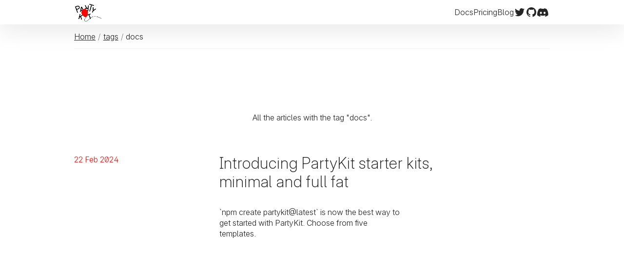

--- FILE ---
content_type: text/html; charset=utf-8
request_url: https://blog.partykit.io/tags/docs
body_size: 3552
content:
<!DOCTYPE html><html lang="en"><head><meta charset="UTF-8"><style>:where(img){height:auto}</style><meta name="viewport" content="width=device-width"><link rel="icon" type="image/svg+xml" href="/favicon.svg"><link rel="canonical" href="https://blog.partykit.io/tags/docs/"><meta name="generator" content="Astro v4.16.18"><script defer="" src="/_vercel/insights/script.js"></script><!-- General Meta Tags --><title>Tag:docs | PartyKit Blog</title><meta name="title" content="Tag:docs | PartyKit Blog"><meta name="description" content="Everything is better with friends who read and write."><meta name="author" content="PartyKit, Inc."><link rel="sitemap" href="/sitemap-index.xml"><!-- Open Graph / Facebook --><meta property="og:title" content="Tag:docs | PartyKit Blog"><meta property="og:description" content="Everything is better with friends who read and write."><meta property="og:url" content="https://blog.partykit.io/tags/docs/"><meta property="og:image" content="https://blog.partykit.io/astropaper-og.jpg"><!-- Twitter --><meta property="twitter:card" content="summary_large_image"><meta property="twitter:url" content="https://blog.partykit.io/tags/docs/"><meta property="twitter:title" content="Tag:docs | PartyKit Blog"><meta property="twitter:description" content="Everything is better with friends who read and write."><meta property="twitter:image" content="https://blog.partykit.io/astropaper-og.jpg"><!-- Google Font --><link rel="preconnect" href="https://fonts.googleapis.com"><link rel="preconnect" href="https://fonts.gstatic.com" crossorigin=""><link href="https://fonts.googleapis.com/css2?family=IBM+Plex+Mono:ital,wght@0,400;0,500;0,600;0,700;1,400;1,600&amp;display=swap" rel="stylesheet"><script src="/toggle-theme.js"></script><script type="application/javascript">window.va=window.va||function(){(window.vaq=window.vaq||[]).push(arguments)};
</script><script defer="" src="/_vercel/insights/script.js"></script><link rel="stylesheet" href="/_astro/index.VqjEGD4v.css">
<link rel="stylesheet" href="/_astro/_slug_.DaWbljtf.css">
<style>.breadcrumb[data-astro-cid-ilhxcym7]{box-sizing:border-box;border-bottom:1px solid var(--color-feature-1);flex-direction:row;align-items:center;height:100px;padding-top:50px;padding-left:1rem;padding-right:1rem;display:flex}@media (min-width:760px){.breadcrumb[data-astro-cid-ilhxcym7]{padding-left:2rem;padding-right:2rem}}@media (min-width:1100px){.breadcrumb[data-astro-cid-ilhxcym7]{width:calc(80% - 3rem);margin:0 auto;padding-left:0;padding-right:0}}.breadcrumb[data-astro-cid-ilhxcym7] ul[data-astro-cid-ilhxcym7]{flex-direction:row;align-items:center;display:flex}.breadcrumb[data-astro-cid-ilhxcym7] li[data-astro-cid-ilhxcym7]{flex-direction:row;display:flex}.breadcrumb[data-astro-cid-ilhxcym7] li[data-astro-cid-ilhxcym7]+li[data-astro-cid-ilhxcym7]:before{content:"/";padding:0 var(--character-width);font-variation-settings:"wght" 150;position:relative;left:0}.breadcrumb[data-astro-cid-ilhxcym7] a[data-astro-cid-ilhxcym7]{text-decoration:underline}#main-content[data-astro-cid-hsp6otuf]{margin:calc(var(--whitespace) - 50px)0 calc(var(--whitespace)*.5)}@media (min-width:1100px){#main-content[data-astro-cid-hsp6otuf]{width:calc(80% - 3rem);margin-left:auto;margin-right:auto}}#main-content[data-astro-cid-hsp6otuf]>h1[data-astro-cid-hsp6otuf]{display:none}#main-content[data-astro-cid-hsp6otuf]>h1[data-astro-cid-hsp6otuf]+p[data-astro-cid-hsp6otuf]{text-align:center;padding:0 3rem}</style><script type="module">window.va=window.va||function(){(window.vaq=window.vaq||[]).push(arguments)};const e=document.querySelector(".hamburger-menu"),n=document.querySelector(".menu-icon"),u=document.querySelector("#menu-items");e?.addEventListener("click",()=>{const t=e.getAttribute("aria-expanded")==="true";n?.classList.toggle("is-active"),e.setAttribute("aria-expanded",t?"false":"true"),e.setAttribute("aria-label",t?"Open Menu":"Close Menu"),u?.classList.toggle("display-none")});
</script></head> <body class="font-core"> <header data-astro-cid-3ef6ksr2=""> <nav data-astro-cid-3ef6ksr2=""> <input id="nav-button" type="checkbox" data-astro-cid-3ef6ksr2=""> <h1 data-astro-cid-3ef6ksr2=""><a href="https://partykit.io" data-astro-cid-3ef6ksr2=""><span data-astro-cid-3ef6ksr2="">PartyKit</span></a></h1> <div id="nav-panel" data-astro-cid-3ef6ksr2=""> <div id="nav-pages" class="font-core" data-astro-cid-3ef6ksr2=""> <a class="nav-page-item" href="https://docs.partykit.io" data-astro-cid-3ef6ksr2=""><span data-astro-cid-3ef6ksr2="">Docs</span></a> <a class="nav-page-item" href="https://partykit.io/#pricing-header" data-dismiss-nav="" data-astro-cid-3ef6ksr2=""><span data-astro-cid-3ef6ksr2="">Pricing</span></a> <a class="nav-page-item" href="https://blog.partykit.io" data-astro-cid-3ef6ksr2=""><span data-astro-cid-3ef6ksr2="">Blog</span></a> </div> <div id="nav-icons" data-astro-cid-3ef6ksr2=""> <a class="icon" href="https://twitter.com/partykit_io" data-astro-cid-3ef6ksr2=""> <svg fill="currentColor" height="24" width="24" aria-hidden="true" viewBox="0 0 24 24" data-astro-cid-3ef6ksr2=""> <path d="M8.29 20.251c7.547 0 11.675-6.253 11.675-11.675 0-.178 0-.355-.012-.53A8.348 8.348 0 0022 5.92a8.19 8.19 0 01-2.357.646 4.118 4.118 0 001.804-2.27 8.224 8.224 0 01-2.605.996 4.107 4.107 0 00-6.993 3.743 11.65 11.65 0 01-8.457-4.287 4.106 4.106 0 001.27 5.477A4.072 4.072 0 012.8 9.713v.052a4.105 4.105 0 003.292 4.022 4.095 4.095 0 01-1.853.07 4.108 4.108 0 003.834 2.85A8.233 8.233 0 012 18.407a11.616 11.616 0 006.29 1.84" data-astro-cid-3ef6ksr2=""></path> </svg> <span data-astro-cid-3ef6ksr2="">Twitter</span> </a> <a class="icon" href="https://github.com/partykit/partykit/" data-astro-cid-3ef6ksr2=""> <svg fill="currentColor" height="24" width="24" aria-hidden="true" viewBox="0 0 24 24" data-astro-cid-3ef6ksr2=""> <path fill-rule="evenodd" d="M12 2C6.477 2 2 6.484 2 12.017c0 4.425 2.865 8.18 6.839 9.504.5.092.682-.217.682-.483 0-.237-.008-.868-.013-1.703-2.782.605-3.369-1.343-3.369-1.343-.454-1.158-1.11-1.466-1.11-1.466-.908-.62.069-.608.069-.608 1.003.07 1.531 1.032 1.531 1.032.892 1.53 2.341 1.088 2.91.832.092-.647.35-1.088.636-1.338-2.22-.253-4.555-1.113-4.555-4.951 0-1.093.39-1.988 1.029-2.688-.103-.253-.446-1.272.098-2.65 0 0 .84-.27 2.75 1.026A9.564 9.564 0 0112 6.844c.85.004 1.705.115 2.504.337 1.909-1.296 2.747-1.027 2.747-1.027.546 1.379.202 2.398.1 2.651.64.7 1.028 1.595 1.028 2.688 0 3.848-2.339 4.695-4.566 4.943.359.309.678.92.678 1.855 0 1.338-.012 2.419-.012 2.747 0 .268.18.58.688.482A10.019 10.019 0 0022 12.017C22 6.484 17.522 2 12 2z" clip-rule="evenodd" data-astro-cid-3ef6ksr2=""></path> </svg> <span data-astro-cid-3ef6ksr2="">GitHub</span> </a> <a class="icon" href="https://discord.gg/GJwKKTcQ7W" data-astro-cid-3ef6ksr2=""> <svg fill="currentColor" height="24" width="24" aria-hidden="true" viewBox="0 0 135 90" data-astro-cid-3ef6ksr2=""> <path d="M107.7,8.07A105.15,105.15,0,0,0,81.47,0a72.06,72.06,0,0,0-3.36,6.83A97.68,97.68,0,0,0,49,6.83,72.37,72.37,0,0,0,45.64,0,105.89,105.89,0,0,0,19.39,8.09C2.79,32.65-1.71,56.6.54,80.21h0A105.73,105.73,0,0,0,32.71,96.36,77.7,77.7,0,0,0,39.6,85.25a68.42,68.42,0,0,1-10.85-5.18c.91-.66,1.8-1.34,2.66-2a75.57,75.57,0,0,0,64.32,0c.87.71,1.76,1.39,2.66,2a68.68,68.68,0,0,1-10.87,5.19,77,77,0,0,0,6.89,11.1A105.25,105.25,0,0,0,126.6,80.22h0C129.24,52.84,122.09,29.11,107.7,8.07ZM42.45,65.69C36.18,65.69,31,60,31,53s5-12.74,11.43-12.74S54,46,53.89,53,48.84,65.69,42.45,65.69Zm42.24,0C78.41,65.69,73.25,60,73.25,53s5-12.74,11.44-12.74S96.23,46,96.12,53,91.08,65.69,84.69,65.69Z" data-astro-cid-3ef6ksr2=""></path> </svg> <span data-astro-cid-3ef6ksr2="">Discord</span> </a> </div> </div> </nav> </header>    <nav class="breadcrumb" aria-label="breadcrumb" data-astro-cid-ilhxcym7=""> <ul data-astro-cid-ilhxcym7=""> <li data-astro-cid-ilhxcym7=""> <a href="/" data-astro-cid-ilhxcym7="">Home</a> </li> <li data-astro-cid-ilhxcym7=""> <a href="/tags" data-astro-cid-ilhxcym7="">tags</a> </li><li data-astro-cid-ilhxcym7=""> <span class="lowercase" aria-current="page" data-astro-cid-ilhxcym7="">  docs </span> </li> </ul> </nav>  <main id="main-content" data-astro-cid-hsp6otuf=""> <h1 data-astro-cid-hsp6otuf="">Tag:docs</h1> <p data-astro-cid-hsp6otuf="">All the articles with the tag "docs".</p>  <ul> <li class="card"><a href="/posts/introducing-starter-kits" class="font-L"><h2 class="">Introducing PartyKit starter kits, minimal and full fat</h2></a><div><span class="sr-only">Posted on:</span><span>22 Feb 2024</span></div><p>`npm create partykit@latest` is now the best way to get started with PartyKit. Choose from five templates.</p></li> </ul>  </main>   <footer data-astro-cid-sz7xmlte=""> <div id="footer-inner" data-astro-cid-sz7xmlte=""> <h2 data-astro-cid-sz7xmlte="">
Turn anything into&nbsp;a <br data-astro-cid-sz7xmlte=""><strong data-astro-cid-sz7xmlte="">real-time collaborative web&nbsp;app</strong> </h2> <div class="copy" data-astro-cid-sz7xmlte=""> <p data-astro-cid-sz7xmlte="">
The future of the internet is collaborative, and PartyKit is here to
        help every developer be part of it.
</p> <p data-astro-cid-sz7xmlte="">
“The Web doesn't just connect machines, it connects people” <br data-astro-cid-sz7xmlte=""><a href="https://webfoundation.org/about/community/knight-2008-tbl-speech/" data-astro-cid-sz7xmlte="">Tim Berners-Lee</a> </p> </div> <nav class="get-started" data-astro-cid-sz7xmlte=""> <a class="inverted" href="https://docs.partykit.io/quickstart" data-astro-cid-sz7xmlte="">
Developer docs
</a> <a class="inverted" href="https://discord.gg/g5uqHQJc3z" data-astro-cid-sz7xmlte="">
Join our Discord
</a> </nav> <div id="smallprint" data-astro-cid-sz7xmlte=""> <nav class="icons" data-astro-cid-sz7xmlte=""> <a class="icon" href="https://twitter.com/partykit_io" data-astro-cid-sz7xmlte=""> <svg fill="currentColor" height="24" width="24" aria-hidden="true" viewBox="0 0 24 24" data-astro-cid-sz7xmlte=""> <path d="M8.29 20.251c7.547 0 11.675-6.253 11.675-11.675 0-.178 0-.355-.012-.53A8.348 8.348 0 0022 5.92a8.19 8.19 0 01-2.357.646 4.118 4.118 0 001.804-2.27 8.224 8.224 0 01-2.605.996 4.107 4.107 0 00-6.993 3.743 11.65 11.65 0 01-8.457-4.287 4.106 4.106 0 001.27 5.477A4.072 4.072 0 012.8 9.713v.052a4.105 4.105 0 003.292 4.022 4.095 4.095 0 01-1.853.07 4.108 4.108 0 003.834 2.85A8.233 8.233 0 012 18.407a11.616 11.616 0 006.29 1.84" data-astro-cid-sz7xmlte=""></path> </svg> <span data-astro-cid-sz7xmlte="">Twitter</span> </a> <a class="icon" href="https://github.com/partykit/partykit/" data-astro-cid-sz7xmlte=""> <svg fill="currentColor" height="24" width="24" aria-hidden="true" viewBox="0 0 24 24" data-astro-cid-sz7xmlte=""> <path fill-rule="evenodd" d="M12 2C6.477 2 2 6.484 2 12.017c0 4.425 2.865 8.18 6.839 9.504.5.092.682-.217.682-.483 0-.237-.008-.868-.013-1.703-2.782.605-3.369-1.343-3.369-1.343-.454-1.158-1.11-1.466-1.11-1.466-.908-.62.069-.608.069-.608 1.003.07 1.531 1.032 1.531 1.032.892 1.53 2.341 1.088 2.91.832.092-.647.35-1.088.636-1.338-2.22-.253-4.555-1.113-4.555-4.951 0-1.093.39-1.988 1.029-2.688-.103-.253-.446-1.272.098-2.65 0 0 .84-.27 2.75 1.026A9.564 9.564 0 0112 6.844c.85.004 1.705.115 2.504.337 1.909-1.296 2.747-1.027 2.747-1.027.546 1.379.202 2.398.1 2.651.64.7 1.028 1.595 1.028 2.688 0 3.848-2.339 4.695-4.566 4.943.359.309.678.92.678 1.855 0 1.338-.012 2.419-.012 2.747 0 .268.18.58.688.482A10.019 10.019 0 0022 12.017C22 6.484 17.522 2 12 2z" clip-rule="evenodd" data-astro-cid-sz7xmlte=""></path> </svg> <span data-astro-cid-sz7xmlte="">GitHub</span> </a> <a class="icon" href="https://discord.gg/GJwKKTcQ7W" data-astro-cid-sz7xmlte=""> <svg fill="currentColor" height="24" width="24" aria-hidden="true" viewBox="0 0 135 90" data-astro-cid-sz7xmlte=""> <path d="M107.7,8.07A105.15,105.15,0,0,0,81.47,0a72.06,72.06,0,0,0-3.36,6.83A97.68,97.68,0,0,0,49,6.83,72.37,72.37,0,0,0,45.64,0,105.89,105.89,0,0,0,19.39,8.09C2.79,32.65-1.71,56.6.54,80.21h0A105.73,105.73,0,0,0,32.71,96.36,77.7,77.7,0,0,0,39.6,85.25a68.42,68.42,0,0,1-10.85-5.18c.91-.66,1.8-1.34,2.66-2a75.57,75.57,0,0,0,64.32,0c.87.71,1.76,1.39,2.66,2a68.68,68.68,0,0,1-10.87,5.19,77,77,0,0,0,6.89,11.1A105.25,105.25,0,0,0,126.6,80.22h0C129.24,52.84,122.09,29.11,107.7,8.07ZM42.45,65.69C36.18,65.69,31,60,31,53s5-12.74,11.43-12.74S54,46,53.89,53,48.84,65.69,42.45,65.69Zm42.24,0C78.41,65.69,73.25,60,73.25,53s5-12.74,11.44-12.74S96.23,46,96.12,53,91.08,65.69,84.69,65.69Z" data-astro-cid-sz7xmlte=""></path> </svg> <span data-astro-cid-sz7xmlte="">Discord</span> </a> </nav> <p class="legal" data-astro-cid-sz7xmlte="">
© 2025 PartyKit. All rights reserved. <a href="https://partykit.io/privacy" data-astro-cid-sz7xmlte="">Privacy&nbsp;policy</a>.
</p> </div> </div> </footer>  <script src="https://cursor-party.labs.partykit.dev/cursors.js"></script>  </body></html>

--- FILE ---
content_type: text/css; charset=utf-8
request_url: https://blog.partykit.io/_astro/_slug_.DaWbljtf.css
body_size: 6785
content:
*,:before,:after,::backdrop{--tw-border-spacing-x:0;--tw-border-spacing-y:0;--tw-translate-x:0;--tw-translate-y:0;--tw-rotate:0;--tw-skew-x:0;--tw-skew-y:0;--tw-scale-x:1;--tw-scale-y:1;--tw-pan-x: ;--tw-pan-y: ;--tw-pinch-zoom: ;--tw-scroll-snap-strictness:proximity;--tw-gradient-from-position: ;--tw-gradient-via-position: ;--tw-gradient-to-position: ;--tw-ordinal: ;--tw-slashed-zero: ;--tw-numeric-figure: ;--tw-numeric-spacing: ;--tw-numeric-fraction: ;--tw-ring-inset: ;--tw-ring-offset-width:0px;--tw-ring-offset-color:#fff;--tw-ring-color:#3b82f680;--tw-ring-offset-shadow:0 0 #0000;--tw-ring-shadow:0 0 #0000;--tw-shadow:0 0 #0000;--tw-shadow-colored:0 0 #0000;--tw-blur: ;--tw-brightness: ;--tw-contrast: ;--tw-grayscale: ;--tw-hue-rotate: ;--tw-invert: ;--tw-saturate: ;--tw-sepia: ;--tw-drop-shadow: ;--tw-backdrop-blur: ;--tw-backdrop-brightness: ;--tw-backdrop-contrast: ;--tw-backdrop-grayscale: ;--tw-backdrop-hue-rotate: ;--tw-backdrop-invert: ;--tw-backdrop-opacity: ;--tw-backdrop-saturate: ;--tw-backdrop-sepia: ;--tw-contain-size: ;--tw-contain-layout: ;--tw-contain-paint: ;--tw-contain-style: }*,:before,:after{box-sizing:border-box;border:0 solid}:before,:after{--tw-content:""}html,:host{-webkit-text-size-adjust:100%;tab-size:4;font-feature-settings:normal;font-variation-settings:normal;-webkit-tap-highlight-color:transparent;font-family:ui-sans-serif,system-ui,sans-serif,Apple Color Emoji,Segoe UI Emoji,Segoe UI Symbol,Noto Color Emoji;line-height:1.5}body{line-height:inherit;margin:0}hr{color:inherit;border-top-width:1px;height:0}abbr:where([title]){-webkit-text-decoration:underline dotted;text-decoration:underline dotted}h1,h2,h3,h4,h5,h6{font-size:inherit;font-weight:inherit}a{color:inherit;-webkit-text-decoration:inherit;text-decoration:inherit}b,strong{font-weight:bolder}code,kbd,samp,pre{font-feature-settings:normal;font-variation-settings:normal;font-family:ui-monospace,SFMono-Regular,Menlo,Monaco,Consolas,Liberation Mono,Courier New,monospace;font-size:1em}small{font-size:80%}sub,sup{vertical-align:baseline;font-size:75%;line-height:0;position:relative}sub{bottom:-.25em}sup{top:-.5em}table{text-indent:0;border-color:inherit;border-collapse:collapse}button,input,optgroup,select,textarea{font-feature-settings:inherit;font-variation-settings:inherit;font-family:inherit;font-size:100%;font-weight:inherit;line-height:inherit;letter-spacing:inherit;color:inherit;margin:0;padding:0}button,select{text-transform:none}button,input:where([type=button]),input:where([type=reset]),input:where([type=submit]){-webkit-appearance:button;background-color:#0000;background-image:none}:-moz-focusring{outline:auto}:-moz-ui-invalid{box-shadow:none}progress{vertical-align:baseline}::-webkit-inner-spin-button{height:auto}::-webkit-outer-spin-button{height:auto}[type=search]{-webkit-appearance:textfield;outline-offset:-2px}::-webkit-search-decoration{-webkit-appearance:none}::-webkit-file-upload-button{-webkit-appearance:button;font:inherit}summary{display:list-item}blockquote,dl,dd,h1,h2,h3,h4,h5,h6,hr,figure,p,pre{margin:0}fieldset{margin:0;padding:0}legend{padding:0}ol,ul,menu{margin:0;padding:0;list-style:none}dialog{padding:0}textarea{resize:vertical}input::-moz-placeholder{opacity:1;color:#9ca3af}textarea::-moz-placeholder{opacity:1;color:#9ca3af}input::placeholder,textarea::placeholder{opacity:1;color:#9ca3af}button,[role=button]{cursor:pointer}:disabled{cursor:default}img,svg,video,canvas,audio,iframe,embed,object{vertical-align:middle;display:block}img,video{max-width:100%;height:auto}[hidden]:where(:not([hidden=until-found])){display:none}@font-face{font-family:PKSans;font-style:normal;font-weight:400;src:url(/assets/InterVariable.woff2)format("woff2")}:root{--color-page:#fff;--color-text:#252525;--color-feature-1:#f3f3f3;--color-feature-2:#ff0f0f;--color-feature-3:#bdc1c0;--padding:0 2rem;--box-padding:.725rem 1rem .775rem;--character-width:.333em;--whitespace:25vh;--atom-width:20rem;--box-radius:12px;--demo-offset-X:0px;--demo-offset-Y:0px;--window-shadow:0 30px 40px #00000080}*{box-sizing:border-box;color:inherit;font-family:inherit;font-size:inherit;font-style:inherit;font-weight:inherit;font-variation-settings:inherit;line-height:inherit;vertical-align:baseline;margin:0;padding:0;text-decoration:none;list-style:none}html{color:var(--color-text);background:var(--color-page);background:linear-gradient(var(--color-feature-2)50%,var(--color-page)51%)}body{background:var(--color-page)}.font-hero{font-variation-settings:"wght" 220;font-feature-settings:"calt" 1,"dlig" 0,"case" 1,"ss01" 1,"ss02" 1,"ss07" 1,"ss08" 1,"cv10" 1,"cv13" 0;letter-spacing:-.01em;text-align:center;font-size:12vw;line-height:1.05}@media (min-width:760px){.font-hero{letter-spacing:-.02em;font-size:6vw;line-height:1}}.font-hero-bold{font-variation-settings:"wght" 640;font-feature-settings:"calt" 1,"dlig" 0,"case" 1,"ss01" 1,"ss02" 1,"ss07" 1,"ss08" 1,"cv10" 1,"cv13" 0;letter-spacing:-.035em;text-align:center;font-size:12vw;line-height:1.05}@media (min-width:760px){.font-hero-bold{font-variation-settings:"wght" 640;letter-spacing:-.035em}}.font-core{font-variation-settings:"wght" 380;font-feature-settings:"calt" 1,"dlig" 1,"case" 1,"ss01" 1,"ss02" 1,"ss07" 1,"ss08" 1,"cv10" 1,"cv13" 0;letter-spacing:0;font-family:PKSans,-apple-system,BlinkMacSystemFont,Segoe UI,Noto Sans,Helvetica,Arial,sans-serif,Apple Color Emoji,Segoe UI Emoji;font-size:14px;line-height:1.4}@media (min-width:760px){.font-core{font-variation-settings:"wght" 310;font-size:16px}}.font-core-bold,article strong,article h3{font-variation-settings:"wght" 650;font-feature-settings:"calt" 1,"dlig" 1,"case" 1,"ss01" 1,"ss02" 1,"ss07" 1,"ss08" 1,"cv10" 1,"cv13" 0;letter-spacing:0;font-family:PKSans,-apple-system,BlinkMacSystemFont,Segoe UI,Noto Sans,Helvetica,Arial,sans-serif,Apple Color Emoji,Segoe UI Emoji;font-size:14px;line-height:1.4}@media (min-width:760px){.font-core-bold,article strong,article h3{font-variation-settings:"wght" 620;font-size:16px}}.font-XL{font-variation-settings:"wght" 220;font-feature-settings:"calt" 1,"dlig" 0,"case" 1,"ss01" 1,"ss02" 1,"ss07" 1,"ss08" 1,"cv10" 1,"cv13" 0;letter-spacing:0;font-size:9vw;line-height:1.05}@media (min-width:760px){.font-XL{font-variation-settings:"wght" 210;letter-spacing:0;font-size:70px}}.font-L,article h2{font-variation-settings:"wght" 240;font-feature-settings:"calt" 1,"dlig" 0,"case" 1,"ss01" 1,"ss02" 1,"ss07" 1,"ss08" 1,"cv10" 1,"cv13" 0;letter-spacing:0;font-size:7.25vw;line-height:1.2}@media (min-width:760px){.font-L,article h2{font-variation-settings:"wght" 230;letter-spacing:.025em;font-size:32px}}a{text-underline-offset:.1em;outline:none;text-decoration-thickness:1px;transition:color 1.5s}a:hover,a:focus{transition:color .3s}a *{text-decoration-thickness:inherit;text-underline-offset:inherit;transition:inherit}em{font-style:italic}code{overflow-wrap:break-word}.icon{flex-direction:column;align-content:center;justify-items:center;display:inline-flex;overflow:hidden}.icon:hover,.icon:focus{color:var(--color-feature-2)}.icon *{transition:none}.icon span{position:absolute;top:-100%;left:-1000%}.card{grid-template-columns:1fr 1fr;gap:1rem;width:calc(100% - 6rem);margin:0 3rem;padding:4rem 0;display:grid}@media (min-width:760px){.card{grid-template-columns:repeat(10,1fr);width:100%;margin:0}}@media (min-width:760px) and (max-width:1100px){.card{grid-template-columns:repeat(3,1fr);width:calc(100% - 4rem);margin:0 2rem}}.card+.card{border-top:.5px solid var(--color-feature-3)}.card>a:first-child{grid-column:1/-1;align-self:flex-start;margin-bottom:1rem}@media (min-width:760px){.card>a:first-child{grid-area:1/2/2/4;max-width:100%}}@media (min-width:1100px){.card>a:first-child{grid-column:4/9}}.card>div:nth-child(2){color:var(--color-feature-2);grid-column:span 2;width:100%;margin-left:auto;margin-right:auto}@media (min-width:760px) and (max-width:1100px){.card>div:nth-child(2){grid-column:1/2}}.card>p:nth-child(3){grid-column:1/-1;width:100%;margin-left:auto;margin-right:auto}@media (min-width:760px){.card>p:nth-child(3){grid-column:2/4;max-width:100%}}@media (min-width:1100px){.card>p:nth-child(3){grid-column:4/8}}article h2{margin-top:calc(var(--whitespace)*.5)}article h3{margin-top:4rem}@media (max-width:759px){article h4,article h5,article h6,article p,article ul,article ol{font-size:16px}article table h4,article table h5,article table h6,article table p,article table ul,article table ol{font-size:inherit}}article img,article video{width:calc(100% + 3rem);max-width:calc(100% + 3rem);height:auto;margin:2rem -1.5rem;display:block}@media (min-width:760px){article img,article video{width:100%;max-width:100%;margin:2rem 0}}article .flex img,article .flex video{margin:0}article strong{font-weight:inherit}article a{text-decoration:underline}article a:hover,article a:focus{color:var(--color-feature-2)}article li{padding-left:1.5rem;list-style:none;position:relative}article li:before{content:"●";width:1.5rem;margin-left:-1.5rem;font-size:.5rem;display:inline-block}article li li:before{content:"○"}article li li li:before{content:"→"}article blockquote{border-left:.5px solid var(--color-feature-3);padding-left:calc(1.5rem - .5px)}article pre{margin:2rem -1.5rem;padding:1rem 1.5rem;font-size:80%;line-height:1.5}@media (min-width:760px){article pre{margin:2rem 0;font-size:90%}}article hr{background:var(--color-feature-3);border:none;width:100%;height:.5px;margin:4rem 0;display:block}.prose{color:var(--tw-prose-body);max-width:65ch}.prose :where(p):not(:where([class~=not-prose],[class~=not-prose] *)){margin-top:1.25em;margin-bottom:1.25em}.prose :where([class~=lead]):not(:where([class~=not-prose],[class~=not-prose] *)){color:var(--tw-prose-lead);margin-top:1.2em;margin-bottom:1.2em;font-size:1.25em;line-height:1.6}.prose :where(a):not(:where([class~=not-prose],[class~=not-prose] *)){color:var(--tw-prose-links);font-weight:500;text-decoration:underline}.prose :where(strong):not(:where([class~=not-prose],[class~=not-prose] *)){color:var(--tw-prose-bold);font-weight:600}.prose :where(a strong):not(:where([class~=not-prose],[class~=not-prose] *)),.prose :where(blockquote strong):not(:where([class~=not-prose],[class~=not-prose] *)),.prose :where(thead th strong):not(:where([class~=not-prose],[class~=not-prose] *)){color:inherit}.prose :where(ol):not(:where([class~=not-prose],[class~=not-prose] *)){margin-top:1.25em;margin-bottom:1.25em;padding-inline-start:1.625em;list-style-type:decimal}.prose :where(ol[type=A]):not(:where([class~=not-prose],[class~=not-prose] *)){list-style-type:upper-alpha}.prose :where(ol[type=a]):not(:where([class~=not-prose],[class~=not-prose] *)){list-style-type:lower-alpha}.prose :where(ol[type=A s]):not(:where([class~=not-prose],[class~=not-prose] *)){list-style-type:upper-alpha}.prose :where(ol[type=a s]):not(:where([class~=not-prose],[class~=not-prose] *)){list-style-type:lower-alpha}.prose :where(ol[type=I]):not(:where([class~=not-prose],[class~=not-prose] *)){list-style-type:upper-roman}.prose :where(ol[type=i]):not(:where([class~=not-prose],[class~=not-prose] *)){list-style-type:lower-roman}.prose :where(ol[type=I s]):not(:where([class~=not-prose],[class~=not-prose] *)){list-style-type:upper-roman}.prose :where(ol[type=i s]):not(:where([class~=not-prose],[class~=not-prose] *)){list-style-type:lower-roman}.prose :where(ol[type="1"]):not(:where([class~=not-prose],[class~=not-prose] *)){list-style-type:decimal}.prose :where(ul):not(:where([class~=not-prose],[class~=not-prose] *)){margin-top:1.25em;margin-bottom:1.25em;padding-inline-start:1.625em;list-style-type:disc}.prose :where(ol>li):not(:where([class~=not-prose],[class~=not-prose] *))::marker{color:var(--tw-prose-counters);font-weight:400}.prose :where(ul>li):not(:where([class~=not-prose],[class~=not-prose] *))::marker{color:var(--tw-prose-bullets)}.prose :where(dt):not(:where([class~=not-prose],[class~=not-prose] *)){color:var(--tw-prose-headings);margin-top:1.25em;font-weight:600}.prose :where(hr):not(:where([class~=not-prose],[class~=not-prose] *)){border-color:var(--tw-prose-hr);border-top-width:1px;margin-top:3em;margin-bottom:3em}.prose :where(blockquote):not(:where([class~=not-prose],[class~=not-prose] *)){color:var(--tw-prose-quotes);border-inline-start-width:.25rem;border-inline-start-color:var(--tw-prose-quote-borders);quotes:"“""”""‘""’";margin-top:1.6em;margin-bottom:1.6em;padding-inline-start:1em;font-style:italic;font-weight:500}.prose :where(blockquote p:first-of-type):not(:where([class~=not-prose],[class~=not-prose] *)):before{content:open-quote}.prose :where(blockquote p:last-of-type):not(:where([class~=not-prose],[class~=not-prose] *)):after{content:close-quote}.prose :where(h1):not(:where([class~=not-prose],[class~=not-prose] *)){color:var(--tw-prose-headings);margin-top:0;margin-bottom:.888889em;font-size:2.25em;font-weight:800;line-height:1.11111}.prose :where(h1 strong):not(:where([class~=not-prose],[class~=not-prose] *)){color:inherit;font-weight:900}.prose :where(h2):not(:where([class~=not-prose],[class~=not-prose] *)){color:var(--tw-prose-headings);margin-top:2em;margin-bottom:1em;font-size:1.5em;font-weight:700;line-height:1.33333}.prose :where(h2 strong):not(:where([class~=not-prose],[class~=not-prose] *)){color:inherit;font-weight:800}.prose :where(h3):not(:where([class~=not-prose],[class~=not-prose] *)){color:var(--tw-prose-headings);margin-top:1.6em;margin-bottom:.6em;font-size:1.25em;font-weight:600;line-height:1.6}.prose :where(h3 strong):not(:where([class~=not-prose],[class~=not-prose] *)){color:inherit;font-weight:700}.prose :where(h4):not(:where([class~=not-prose],[class~=not-prose] *)){color:var(--tw-prose-headings);margin-top:1.5em;margin-bottom:.5em;font-weight:600;line-height:1.5}.prose :where(h4 strong):not(:where([class~=not-prose],[class~=not-prose] *)){color:inherit;font-weight:700}.prose :where(img):not(:where([class~=not-prose],[class~=not-prose] *)){margin-top:2em;margin-bottom:2em}.prose :where(picture):not(:where([class~=not-prose],[class~=not-prose] *)){margin-top:2em;margin-bottom:2em;display:block}.prose :where(video):not(:where([class~=not-prose],[class~=not-prose] *)){margin-top:2em;margin-bottom:2em}.prose :where(kbd):not(:where([class~=not-prose],[class~=not-prose] *)){color:var(--tw-prose-kbd);box-shadow:0 0 0 1px rgb(var(--tw-prose-kbd-shadows)/10%),0 3px rgb(var(--tw-prose-kbd-shadows)/10%);padding-top:.1875em;padding-inline-end:.375em;padding-bottom:.1875em;border-radius:.3125rem;padding-inline-start:.375em;font-family:inherit;font-size:.875em;font-weight:500}.prose :where(code):not(:where([class~=not-prose],[class~=not-prose] *)){color:var(--tw-prose-code);font-size:.875em;font-weight:600}.prose :where(code):not(:where([class~=not-prose],[class~=not-prose] *)):before,.prose :where(code):not(:where([class~=not-prose],[class~=not-prose] *)):after{content:"`"}.prose :where(a code):not(:where([class~=not-prose],[class~=not-prose] *)),.prose :where(h1 code):not(:where([class~=not-prose],[class~=not-prose] *)){color:inherit}.prose :where(h2 code):not(:where([class~=not-prose],[class~=not-prose] *)){color:inherit;font-size:.875em}.prose :where(h3 code):not(:where([class~=not-prose],[class~=not-prose] *)){color:inherit;font-size:.9em}.prose :where(h4 code):not(:where([class~=not-prose],[class~=not-prose] *)),.prose :where(blockquote code):not(:where([class~=not-prose],[class~=not-prose] *)),.prose :where(thead th code):not(:where([class~=not-prose],[class~=not-prose] *)){color:inherit}.prose :where(pre):not(:where([class~=not-prose],[class~=not-prose] *)){color:var(--tw-prose-pre-code);background-color:var(--tw-prose-pre-bg);padding-top:.857143em;padding-inline-end:1.14286em;padding-bottom:.857143em;border-radius:.375rem;margin-top:1.71429em;margin-bottom:1.71429em;padding-inline-start:1.14286em;font-size:.875em;font-weight:400;line-height:1.71429;overflow-x:auto}.prose :where(pre code):not(:where([class~=not-prose],[class~=not-prose] *)){font-weight:inherit;color:inherit;font-size:inherit;font-family:inherit;line-height:inherit;background-color:#0000;border-width:0;border-radius:0;padding:0}.prose :where(pre code):not(:where([class~=not-prose],[class~=not-prose] *)):before,.prose :where(pre code):not(:where([class~=not-prose],[class~=not-prose] *)):after{content:none}.prose :where(table):not(:where([class~=not-prose],[class~=not-prose] *)){table-layout:auto;width:100%;margin-top:2em;margin-bottom:2em;font-size:.875em;line-height:1.71429}.prose :where(thead):not(:where([class~=not-prose],[class~=not-prose] *)){border-bottom-width:1px;border-bottom-color:var(--tw-prose-th-borders)}.prose :where(thead th):not(:where([class~=not-prose],[class~=not-prose] *)){color:var(--tw-prose-headings);vertical-align:bottom;padding-inline-end:.571429em;padding-bottom:.571429em;padding-inline-start:.571429em;font-weight:600}.prose :where(tbody tr):not(:where([class~=not-prose],[class~=not-prose] *)){border-bottom-width:1px;border-bottom-color:var(--tw-prose-td-borders)}.prose :where(tbody tr:last-child):not(:where([class~=not-prose],[class~=not-prose] *)){border-bottom-width:0}.prose :where(tbody td):not(:where([class~=not-prose],[class~=not-prose] *)){vertical-align:baseline}.prose :where(tfoot):not(:where([class~=not-prose],[class~=not-prose] *)){border-top-width:1px;border-top-color:var(--tw-prose-th-borders)}.prose :where(tfoot td):not(:where([class~=not-prose],[class~=not-prose] *)){vertical-align:top}.prose :where(th,td):not(:where([class~=not-prose],[class~=not-prose] *)){text-align:start}.prose :where(figure>*):not(:where([class~=not-prose],[class~=not-prose] *)){margin-top:0;margin-bottom:0}.prose :where(figcaption):not(:where([class~=not-prose],[class~=not-prose] *)){color:var(--tw-prose-captions);margin-top:.857143em;font-size:.875em;line-height:1.42857}.prose{--tw-prose-body:#374151;--tw-prose-headings:#111827;--tw-prose-lead:#4b5563;--tw-prose-links:#111827;--tw-prose-bold:#111827;--tw-prose-counters:#6b7280;--tw-prose-bullets:#d1d5db;--tw-prose-hr:#e5e7eb;--tw-prose-quotes:#111827;--tw-prose-quote-borders:#e5e7eb;--tw-prose-captions:#6b7280;--tw-prose-kbd:#111827;--tw-prose-kbd-shadows:17 24 39;--tw-prose-code:#111827;--tw-prose-pre-code:#e5e7eb;--tw-prose-pre-bg:#1f2937;--tw-prose-th-borders:#d1d5db;--tw-prose-td-borders:#e5e7eb;--tw-prose-invert-body:#d1d5db;--tw-prose-invert-headings:#fff;--tw-prose-invert-lead:#9ca3af;--tw-prose-invert-links:#fff;--tw-prose-invert-bold:#fff;--tw-prose-invert-counters:#9ca3af;--tw-prose-invert-bullets:#4b5563;--tw-prose-invert-hr:#374151;--tw-prose-invert-quotes:#f3f4f6;--tw-prose-invert-quote-borders:#374151;--tw-prose-invert-captions:#9ca3af;--tw-prose-invert-kbd:#fff;--tw-prose-invert-kbd-shadows:255 255 255;--tw-prose-invert-code:#fff;--tw-prose-invert-pre-code:#d1d5db;--tw-prose-invert-pre-bg:#00000080;--tw-prose-invert-th-borders:#4b5563;--tw-prose-invert-td-borders:#374151;font-size:1rem;line-height:1.75}.prose :where(picture>img):not(:where([class~=not-prose],[class~=not-prose] *)){margin-top:0;margin-bottom:0}.prose :where(li):not(:where([class~=not-prose],[class~=not-prose] *)){margin-top:.5em;margin-bottom:.5em}.prose :where(ol>li):not(:where([class~=not-prose],[class~=not-prose] *)),.prose :where(ul>li):not(:where([class~=not-prose],[class~=not-prose] *)){padding-inline-start:.375em}.prose :where(.prose>ul>li p):not(:where([class~=not-prose],[class~=not-prose] *)){margin-top:.75em;margin-bottom:.75em}.prose :where(.prose>ul>li>p:first-child):not(:where([class~=not-prose],[class~=not-prose] *)){margin-top:1.25em}.prose :where(.prose>ul>li>p:last-child):not(:where([class~=not-prose],[class~=not-prose] *)){margin-bottom:1.25em}.prose :where(.prose>ol>li>p:first-child):not(:where([class~=not-prose],[class~=not-prose] *)){margin-top:1.25em}.prose :where(.prose>ol>li>p:last-child):not(:where([class~=not-prose],[class~=not-prose] *)){margin-bottom:1.25em}.prose :where(ul ul,ul ol,ol ul,ol ol):not(:where([class~=not-prose],[class~=not-prose] *)){margin-top:.75em;margin-bottom:.75em}.prose :where(dl):not(:where([class~=not-prose],[class~=not-prose] *)){margin-top:1.25em;margin-bottom:1.25em}.prose :where(dd):not(:where([class~=not-prose],[class~=not-prose] *)){margin-top:.5em;padding-inline-start:1.625em}.prose :where(hr+*):not(:where([class~=not-prose],[class~=not-prose] *)),.prose :where(h2+*):not(:where([class~=not-prose],[class~=not-prose] *)),.prose :where(h3+*):not(:where([class~=not-prose],[class~=not-prose] *)),.prose :where(h4+*):not(:where([class~=not-prose],[class~=not-prose] *)){margin-top:0}.prose :where(thead th:first-child):not(:where([class~=not-prose],[class~=not-prose] *)){padding-inline-start:0}.prose :where(thead th:last-child):not(:where([class~=not-prose],[class~=not-prose] *)){padding-inline-end:0}.prose :where(tbody td,tfoot td):not(:where([class~=not-prose],[class~=not-prose] *)){padding-top:.571429em;padding-inline-end:.571429em;padding-bottom:.571429em;padding-inline-start:.571429em}.prose :where(tbody td:first-child,tfoot td:first-child):not(:where([class~=not-prose],[class~=not-prose] *)){padding-inline-start:0}.prose :where(tbody td:last-child,tfoot td:last-child):not(:where([class~=not-prose],[class~=not-prose] *)){padding-inline-end:0}.prose :where(figure):not(:where([class~=not-prose],[class~=not-prose] *)){margin-top:2em;margin-bottom:2em}.prose :where(.prose>:first-child):not(:where([class~=not-prose],[class~=not-prose] *)){margin-top:0}.prose :where(.prose>:last-child):not(:where([class~=not-prose],[class~=not-prose] *)){margin-bottom:0}.sr-only{clip:rect(0,0,0,0);white-space:nowrap;border-width:0;width:1px;height:1px;margin:-1px;padding:0;position:absolute;overflow:hidden}.visible{visibility:visible}.static{position:static}.absolute{position:absolute}.relative{position:relative}.sticky{position:sticky}.inset-y-0{top:0;bottom:0}.left-0{left:0}.mx-auto{margin-left:auto;margin-right:auto}.my-2{margin-top:.5rem;margin-bottom:.5rem}.my-6{margin-top:1.5rem;margin-bottom:1.5rem}.mb-14{margin-bottom:3.5rem}.mt-4{margin-top:1rem}.mt-8{margin-top:2rem}.block{display:block}.inline{display:inline}.flex{display:flex}.table{display:table}.grid{display:grid}.contents{display:contents}.hidden{display:none}.w-full{width:100%}.max-w-2xl{max-width:42rem}.max-w-3xl{max-width:48rem}.flex-1{flex:1}.flex-grow,.grow{flex-grow:1}.transform{transform:translate(var(--tw-translate-x),var(--tw-translate-y))rotate(var(--tw-rotate))skew(var(--tw-skew-x))skewY(var(--tw-skew-y))scaleX(var(--tw-scale-x))scaleY(var(--tw-scale-y))}.flex-col{flex-direction:column}.flex-wrap{flex-wrap:wrap}.items-center{align-items:center}.justify-center{justify-content:center}.rounded{border-radius:.25rem}.border{border-width:1px}.border-skin-fill{--tw-border-opacity:1;border-color:rgba(var(--color-text-base),var(--tw-border-opacity,1))}.border-skin-line{--tw-border-opacity:1;border-color:rgba(var(--color-border),var(--tw-border-opacity,1))}.border-opacity-40{--tw-border-opacity:.4}.bg-skin-fill{--tw-bg-opacity:1;background-color:rgba(var(--color-fill),var(--tw-bg-opacity,1))}.p-2{padding:.5rem}.px-0{padding-left:0;padding-right:0}.px-4{padding-left:1rem;padding-right:1rem}.py-3{padding-top:.75rem;padding-bottom:.75rem}.pl-10{padding-left:2.5rem}.pl-2{padding-left:.5rem}.pr-3{padding-right:.75rem}.text-2xl{font-size:1.5rem;line-height:2rem}.text-9xl{font-size:8rem;line-height:1}.text-base{font-size:1rem;line-height:1.5rem}.text-lg{font-size:1.125rem;line-height:1.75rem}.text-sm{font-size:.875rem;line-height:1.25rem}.font-bold{font-weight:700}.lowercase{text-transform:lowercase}.capitalize{text-transform:capitalize}.italic{font-style:italic}.underline{text-decoration-line:underline}.decoration-dashed{text-decoration-style:dashed}.underline-offset-8{text-underline-offset:8px}.opacity-75{opacity:.75}.blur{--tw-blur:blur(8px);filter:var(--tw-blur)var(--tw-brightness)var(--tw-contrast)var(--tw-grayscale)var(--tw-hue-rotate)var(--tw-invert)var(--tw-saturate)var(--tw-sepia)var(--tw-drop-shadow)}.filter{filter:var(--tw-blur)var(--tw-brightness)var(--tw-contrast)var(--tw-grayscale)var(--tw-hue-rotate)var(--tw-invert)var(--tw-saturate)var(--tw-sepia)var(--tw-drop-shadow)}.backdrop-filter{-webkit-backdrop-filter:var(--tw-backdrop-blur)var(--tw-backdrop-brightness)var(--tw-backdrop-contrast)var(--tw-backdrop-grayscale)var(--tw-backdrop-hue-rotate)var(--tw-backdrop-invert)var(--tw-backdrop-opacity)var(--tw-backdrop-saturate)var(--tw-backdrop-sepia);backdrop-filter:var(--tw-backdrop-blur)var(--tw-backdrop-brightness)var(--tw-backdrop-contrast)var(--tw-backdrop-grayscale)var(--tw-backdrop-hue-rotate)var(--tw-backdrop-invert)var(--tw-backdrop-opacity)var(--tw-backdrop-saturate)var(--tw-backdrop-sepia)}.transition{transition-property:color,background-color,border-color,text-decoration-color,fill,stroke,opacity,box-shadow,transform,filter,-webkit-backdrop-filter,backdrop-filter,-webkit-backdrop-filter;transition-duration:.15s;transition-timing-function:cubic-bezier(.4,0,.2,1)}@media (min-width:768px){.md\:font-XL-bold{font-variation-settings:"wght" 640;font-feature-settings:"calt" 1,"dlig" 0,"case" 1,"ss01" 1,"ss02" 1,"ss07" 1,"ss08" 1,"cv10" 1,"cv13" 0;letter-spacing:-.025em;font-size:9vw;line-height:1.05}@media (min-width:760px){.md\:font-XL-bold{font-variation-settings:"wght" 640;letter-spacing:-.025em;font-size:70px}}}.placeholder\:italic::placeholder{font-style:italic}.placeholder\:text-opacity-75::placeholder{--tw-text-opacity:.75}.hover\:rotate-6:hover{--tw-rotate:6deg;transform:translate(var(--tw-translate-x),var(--tw-translate-y))rotate(var(--tw-rotate))skew(var(--tw-skew-x))skewY(var(--tw-skew-y))scaleX(var(--tw-scale-x))scaleY(var(--tw-scale-y))}.focus\:border-skin-accent:focus{--tw-border-opacity:1;border-color:rgba(var(--color-accent),var(--tw-border-opacity,1))}.focus\:outline-none:focus{outline-offset:2px;outline:2px solid #0000}@media (min-width:1024px){.lg\:w-1\/4{width:25%}.lg\:w-3\/4{width:75%}.lg\:flex-row{flex-direction:row}.lg\:space-x-8>:not([hidden])~:not([hidden]){--tw-space-x-reverse:0;margin-right:calc(2rem*var(--tw-space-x-reverse));margin-left:calc(2rem*calc(1 - var(--tw-space-x-reverse)))}}header[data-astro-cid-3ef6ksr2]{z-index:1000;padding:var(--padding);background:var(--color-page);width:100%;height:0;position:sticky;top:0;left:0}nav[data-astro-cid-3ef6ksr2]{background:var(--color-page);flex-direction:row-reverse;justify-content:space-between;align-items:center;gap:1rem;height:50px;margin:0 -2rem;padding:0 1rem;display:flex;position:relative;box-shadow:0 10px 50px #0000001a}@media (min-width:760px){nav[data-astro-cid-3ef6ksr2]{-webkit-backdrop-filter:blur(8px);backdrop-filter:blur(8px);background:#ffffffd9;flex-direction:row;height:50px;padding:0 2rem}}@media (min-width:1100px){nav[data-astro-cid-3ef6ksr2]{padding:0 calc(10% + 2rem)}}h1[data-astro-cid-3ef6ksr2]{text-indent:-5000%;background-image:url(/assets/PK_Logo_Full.png);background-position:0;background-repeat:no-repeat;background-size:contain;width:70px;height:32px;position:relative;top:1px}@media (min-width:760px){h1[data-astro-cid-3ef6ksr2]{height:36px}}h1[data-astro-cid-3ef6ksr2] a[data-astro-cid-3ef6ksr2]{position:absolute;inset:-5px 25px -5px -5px}#nav-button[data-astro-cid-3ef6ksr2]{cursor:pointer;-webkit-appearance:none;appearance:none;border-top:2px solid;border-bottom:2px solid;border-radius:0;width:20px;height:12px;margin-right:.5rem;display:block;position:relative;overflow:hidden}#nav-button[data-astro-cid-3ef6ksr2]:before{content:" ";border-top:2px solid;width:100%;display:block;position:absolute;top:calc(50% - 1px);left:0}#nav-button[data-astro-cid-3ef6ksr2]:checked{border:none;width:16px;height:16px;right:2px}#nav-button[data-astro-cid-3ef6ksr2]:checked:before{transform-origin:50%;width:150%;left:-25%;transform:rotate(-45deg)}#nav-button[data-astro-cid-3ef6ksr2]:checked:after{content:" ";transform-origin:50%;border-top:2px solid;width:150%;display:block;position:absolute;top:calc(50% - 1px);left:-25%;transform:rotate(45deg)}@media (min-width:760px){#nav-button[data-astro-cid-3ef6ksr2]{display:none}}#nav-button[data-astro-cid-3ef6ksr2]:checked~#nav-panel[data-astro-cid-3ef6ksr2]{display:flex}#nav-panel[data-astro-cid-3ef6ksr2]{padding:var(--padding);-webkit-backdrop-filter:blur(8px);backdrop-filter:blur(8px);background:#fffc;flex-direction:column;justify-content:space-around;align-items:center;height:calc(100vh - 50px);display:none;position:absolute;top:100%;left:-2rem;right:-2rem}@media (min-width:760px){#nav-panel[data-astro-cid-3ef6ksr2]{-webkit-backdrop-filter:none;backdrop-filter:none;background:0 0;flex-direction:row;gap:2rem;height:100%;padding:0;display:flex;position:relative;top:auto;left:0;right:0}}#nav-pages[data-astro-cid-3ef6ksr2]{flex-direction:column;gap:1em;display:flex}#nav-pages[data-astro-cid-3ef6ksr2] a[data-astro-cid-3ef6ksr2]:hover span[data-astro-cid-3ef6ksr2],#nav-pages[data-astro-cid-3ef6ksr2] a[data-astro-cid-3ef6ksr2]:focus span[data-astro-cid-3ef6ksr2]{color:var(--color-feature-2)}@media (max-width:759px){#nav-pages[data-astro-cid-3ef6ksr2]{font-variation-settings:"wght" 220;font-feature-settings:"calt" 1,"dlig" 0,"case" 1,"ss01" 1,"ss02" 1,"ss07" 1,"ss08" 1,"cv10" 1,"cv13" 0;letter-spacing:-.01em;text-align:center;font-size:12vw;line-height:1.05}}@media (min-width:760px){#nav-pages[data-astro-cid-3ef6ksr2]{font-size:inherit;font-variation-settings:inherit;line-height:inherit;letter-spacing:inherit;flex-direction:row;gap:1.5rem}}#nav-icons[data-astro-cid-3ef6ksr2]{flex-direction:row;gap:3em;display:flex}@media (min-width:760px){#nav-icons[data-astro-cid-3ef6ksr2]{gap:1rem}}#nav-icons[data-astro-cid-3ef6ksr2] svg[data-astro-cid-3ef6ksr2]{width:50px;height:50px}@media (min-width:760px){#nav-icons[data-astro-cid-3ef6ksr2] svg[data-astro-cid-3ef6ksr2]{width:inherit;height:inherit}}#nav-panel[data-astro-cid-3ef6ksr2] a[data-astro-cid-3ef6ksr2]:before{padding-right:calc(var(--character-width)*.5)}#nav-panel[data-astro-cid-3ef6ksr2] a[data-astro-cid-3ef6ksr2].icon{padding-right:0}#nav-panel[data-astro-cid-3ef6ksr2] a[data-astro-cid-3ef6ksr2].icon:before{content:none}footer[data-astro-cid-sz7xmlte]{z-index:3;padding:var(--padding);padding-top:calc(var(--whitespace)*.5);background:var(--color-feature-2);color:var(--color-page);gap:1rem;padding-bottom:2rem}#footer-inner[data-astro-cid-sz7xmlte]{grid-template-columns:1fr 1fr;gap:1rem;width:100%;padding:0;display:grid}@media (min-width:760px){#footer-inner[data-astro-cid-sz7xmlte]{grid-template-columns:repeat(10,1fr)}}@media (min-width:760px) and (max-width:1100px){#footer-inner[data-astro-cid-sz7xmlte]{grid-template-columns:repeat(3,1fr)}}footer[data-astro-cid-sz7xmlte] h2[data-astro-cid-sz7xmlte]{text-align:center;font-variation-settings:"wght" 240;font-feature-settings:"calt" 1,"dlig" 0,"case" 1,"ss01" 1,"ss02" 1,"ss07" 1,"ss08" 1,"cv10" 1,"cv13" 0;letter-spacing:0;grid-column:1/-1;margin-top:0;margin-bottom:0;font-size:7.25vw;line-height:1.2}footer[data-astro-cid-sz7xmlte] h2[data-astro-cid-sz7xmlte] strong[data-astro-cid-sz7xmlte]{font-variation-settings:"wght" 600;letter-spacing:-.0125em;font-weight:inherit}@media (min-width:760px){footer[data-astro-cid-sz7xmlte] h2[data-astro-cid-sz7xmlte]{font-variation-settings:"wght" 210;font-feature-settings:"calt" 1,"dlig" 0,"case" 1,"ss01" 1,"ss02" 1,"ss07" 1,"ss08" 1,"cv10" 1,"cv13" 0;letter-spacing:0;max-width:100%;font-size:70px;line-height:1.05}footer[data-astro-cid-sz7xmlte] h2[data-astro-cid-sz7xmlte] strong[data-astro-cid-sz7xmlte]{font-variation-settings:"wght" 640;letter-spacing:-.025em}}.copy[data-astro-cid-sz7xmlte]{text-align:center;margin:calc(var(--whitespace)*.5)auto;flex-direction:column;grid-column:1/-1;gap:2rem;display:flex}.copy[data-astro-cid-sz7xmlte] p[data-astro-cid-sz7xmlte]{max-width:28em;margin:0 auto}.copy[data-astro-cid-sz7xmlte] a[data-astro-cid-sz7xmlte]{text-decoration:underline}.copy[data-astro-cid-sz7xmlte] a[data-astro-cid-sz7xmlte]:hover,.copy[data-astro-cid-sz7xmlte] a[data-astro-cid-sz7xmlte]:focus{color:var(--color-text)}@media (min-width:760px){.copy[data-astro-cid-sz7xmlte]{font-variation-settings:"wght" 230;font-feature-settings:"calt" 1,"dlig" 0,"case" 1,"ss01" 1,"ss02" 1,"ss07" 1,"ss08" 1,"cv10" 1,"cv13" 0;letter-spacing:.025em;grid-column:1/-1;max-width:16em;font-size:32px;line-height:1.2}}@media (min-width:1100px){.copy[data-astro-cid-sz7xmlte]{grid-column:1/-1;max-width:40em;padding-bottom:2rem}}.get-started[data-astro-cid-sz7xmlte]{flex-direction:row;grid-column:1/4;justify-content:center;align-items:stretch;gap:1rem;max-width:calc(100% + 1rem);margin:2rem -.5rem;display:flex}@media (min-width:760px){.get-started[data-astro-cid-sz7xmlte]{grid-area:3/1/4/-1;justify-content:center;max-width:100%;margin:4rem 0}}@media (min-width:1100px){.get-started[data-astro-cid-sz7xmlte]{grid-area:3/2/4/6;margin:0}}.get-started[data-astro-cid-sz7xmlte] a[data-astro-cid-sz7xmlte]{padding:var(--box-padding);text-align:center;background:var(--color-page);color:var(--color-feature-2);font-variation-settings:"wght" 350;cursor:pointer;border:none;border-radius:2em;flex-grow:2;width:100%;text-decoration:none;display:inline-block}.get-started[data-astro-cid-sz7xmlte] a[data-astro-cid-sz7xmlte]:after{content:"→";margin-left:var(--character-width);transition:all .3s .3s;position:relative;left:0}.get-started[data-astro-cid-sz7xmlte] a[data-astro-cid-sz7xmlte]:hover,.get-started[data-astro-cid-sz7xmlte] a[data-astro-cid-sz7xmlte]:focus{color:var(--color-feature-2)}.get-started[data-astro-cid-sz7xmlte] a[data-astro-cid-sz7xmlte]:hover:after,.get-started[data-astro-cid-sz7xmlte] a[data-astro-cid-sz7xmlte]:focus:after{left:.25em}@media (max-width:759px){.get-started[data-astro-cid-sz7xmlte] a[data-astro-cid-sz7xmlte]{padding-left:1rem;padding-right:1rem;font-size:95%}}@media (min-width:760px){.get-started[data-astro-cid-sz7xmlte] a[data-astro-cid-sz7xmlte]{max-width:var(--atom-width)}}#smallprint[data-astro-cid-sz7xmlte]{flex-direction:column;grid-column:1/-1;align-items:stretch;gap:2rem;display:flex}#smallprint[data-astro-cid-sz7xmlte] a[data-astro-cid-sz7xmlte]{text-decoration:underline}#smallprint[data-astro-cid-sz7xmlte] a[data-astro-cid-sz7xmlte]:hover,#smallprint[data-astro-cid-sz7xmlte] a[data-astro-cid-sz7xmlte]:focus{color:var(--color-text)}@media (min-width:760px){#smallprint[data-astro-cid-sz7xmlte]{flex-direction:row-reverse;grid-row:4/5;justify-content:space-between}}@media (min-width:1100px){#smallprint[data-astro-cid-sz7xmlte]{grid-area:3/6/4/10;justify-content:space-evenly;gap:1rem}}.icons[data-astro-cid-sz7xmlte]{flex-direction:row;justify-content:center;align-self:center;gap:1rem;display:flex}.icon[data-astro-cid-sz7xmlte]{color:var(--color-page)}.icon[data-astro-cid-sz7xmlte] [data-astro-cid-sz7xmlte]{color:inherit}.legal[data-astro-cid-sz7xmlte]{text-align:center;align-self:center}

--- FILE ---
content_type: application/javascript; charset=utf-8
request_url: https://cursor-party.labs.partykit.dev/cursors.js
body_size: 42388
content:
"use strict";(()=>{var Cs=Object.create;var ot=Object.defineProperty;var Us=Object.getOwnPropertyDescriptor;var Is=Object.getOwnPropertyNames;var Rs=Object.getPrototypeOf,Os=Object.prototype.hasOwnProperty;var at=(t,e)=>()=>(t&&(e=t(t=0)),e);var ct=(t,e)=>()=>(e||t((e={exports:{}}).exports,e),e.exports),As=(t,e)=>{for(var r in e)ot(t,r,{get:e[r],enumerable:!0})},Ir=(t,e,r,n)=>{if(e&&typeof e=="object"||typeof e=="function")for(let s of Is(e))!Os.call(t,s)&&s!==r&&ot(t,s,{get:()=>e[s],enumerable:!(n=Us(e,s))||n.enumerable});return t};var Ps=(t,e,r)=>(r=t!=null?Cs(Rs(t)):{},Ir(e||!t||!t.__esModule?ot(r,"default",{value:t,enumerable:!0}):r,t)),Rr=t=>Ir(ot({},"__esModule",{value:!0}),t);function Y(t,e){for(var r in e)t[r]=e[r];return t}function Vr(t){var e=t.parentNode;e&&e.removeChild(t)}function k(t,e,r){var n,s,i,o={};for(i in e)i=="key"?n=e[i]:i=="ref"?s=e[i]:o[i]=e[i];if(arguments.length>2&&(o.children=arguments.length>3?qe.call(arguments,2):r),typeof t=="function"&&t.defaultProps!=null)for(i in t.defaultProps)o[i]===void 0&&(o[i]=t.defaultProps[i]);return Fe(t,o,n,s,null)}function Fe(t,e,r,n,s){var i={type:t,props:e,key:r,ref:n,__k:null,__:null,__b:0,__e:null,__d:void 0,__c:null,constructor:void 0,__v:s??++Mr,__i:-1,__u:0};return s==null&&v.vnode!=null&&v.vnode(i),i}function ft(){return{current:null}}function L(t){return t.children}function V(t,e){this.props=t,this.context=e}function Se(t,e){if(e==null)return t.__?Se(t.__,t.__i+1):null;for(var r;e<t.__k.length;e++)if((r=t.__k[e])!=null&&r.__e!=null)return r.__e;return typeof t.type=="function"?Se(t):null}function Zr(t){var e,r;if((t=t.__)!=null&&t.__c!=null){for(t.__e=t.__c.base=null,e=0;e<t.__k.length;e++)if((r=t.__k[e])!=null&&r.__e!=null){t.__e=t.__c.base=r.__e;break}return Zr(t)}}function Vt(t){(!t.__d&&(t.__d=!0)&&ae.push(t)&&!lt.__r++||Or!==v.debounceRendering)&&((Or=v.debounceRendering)||Dr)(lt)}function lt(){var t,e,r,n,s,i,o,a,u;for(ae.sort(zt);t=ae.shift();)t.__d&&(e=ae.length,n=void 0,i=(s=(r=t).__v).__e,a=[],u=[],(o=r.__P)&&((n=Y({},s)).__v=s.__v+1,v.vnode&&v.vnode(n),Bt(o,n,s,r.__n,o.ownerSVGElement!==void 0,32&s.__u?[i]:null,a,i??Se(s),!!(32&s.__u),u),n.__.__k[n.__i]=n,$r(a,n,u),n.__e!=i&&Zr(n)),ae.length>e&&ae.sort(zt));lt.__r=0}function Br(t,e,r,n,s,i,o,a,u,c,d){var l,p,f,b,g,y=n&&n.__k||zr,E=e.length;for(r.__d=u,Ds(r,e,y),u=r.__d,l=0;l<E;l++)(f=r.__k[l])!=null&&typeof f!="boolean"&&typeof f!="function"&&(p=f.__i===-1?je:y[f.__i]||je,f.__i=l,Bt(t,f,p,s,i,o,a,u,c,d),b=f.__e,f.ref&&p.ref!=f.ref&&(p.ref&&Wt(p.ref,null,f),d.push(f.ref,f.__c||b,f)),g==null&&b!=null&&(g=b),65536&f.__u||p.__k===f.__k?u=Wr(f,u,t):typeof f.type=="function"&&f.__d!==void 0?u=f.__d:b&&(u=b.nextSibling),f.__d=void 0,f.__u&=-196609);r.__d=u,r.__e=g}function Ds(t,e,r){var n,s,i,o,a,u=e.length,c=r.length,d=c,l=0;for(t.__k=[],n=0;n<u;n++)(s=t.__k[n]=(s=e[n])==null||typeof s=="boolean"||typeof s=="function"?null:typeof s=="string"||typeof s=="number"||typeof s=="bigint"||s.constructor==String?Fe(null,s,null,null,s):dt(s)?Fe(L,{children:s},null,null,null):s.__b>0?Fe(s.type,s.props,s.key,s.ref?s.ref:null,s.__v):s)!=null?(s.__=t,s.__b=t.__b+1,a=Ls(s,r,o=n+l,d),s.__i=a,i=null,a!==-1&&(d--,(i=r[a])&&(i.__u|=131072)),i==null||i.__v===null?(a==-1&&l--,typeof s.type!="function"&&(s.__u|=65536)):a!==o&&(a===o+1?l++:a>o?d>u-o?l+=a-o:l--:l=a<o&&a==o-1?a-o:0,a!==n+l&&(s.__u|=65536))):(i=r[n])&&i.key==null&&i.__e&&(i.__e==t.__d&&(t.__d=Se(i)),Zt(i,i,!1),r[n]=null,d--);if(d)for(n=0;n<c;n++)(i=r[n])!=null&&!(131072&i.__u)&&(i.__e==t.__d&&(t.__d=Se(i)),Zt(i,i))}function Wr(t,e,r){var n,s;if(typeof t.type=="function"){for(n=t.__k,s=0;n&&s<n.length;s++)n[s]&&(n[s].__=t,e=Wr(n[s],e,r));return e}return t.__e!=e&&(r.insertBefore(t.__e,e||null),e=t.__e),e&&e.nextSibling}function q(t,e){return e=e||[],t==null||typeof t=="boolean"||(dt(t)?t.some(function(r){q(r,e)}):e.push(t)),e}function Ls(t,e,r,n){var s=t.key,i=t.type,o=r-1,a=r+1,u=e[r];if(u===null||u&&s==u.key&&i===u.type)return r;if(n>(u!=null&&!(131072&u.__u)?1:0))for(;o>=0||a<e.length;){if(o>=0){if((u=e[o])&&!(131072&u.__u)&&s==u.key&&i===u.type)return o;o--}if(a<e.length){if((u=e[a])&&!(131072&u.__u)&&s==u.key&&i===u.type)return a;a++}}return-1}function Ar(t,e,r){e[0]==="-"?t.setProperty(e,r??""):t[e]=r==null?"":typeof r!="number"||Ms.test(e)?r:r+"px"}function ut(t,e,r,n,s){var i;e:if(e==="style")if(typeof r=="string")t.style.cssText=r;else{if(typeof n=="string"&&(t.style.cssText=n=""),n)for(e in n)r&&e in r||Ar(t.style,e,"");if(r)for(e in r)n&&r[e]===n[e]||Ar(t.style,e,r[e])}else if(e[0]==="o"&&e[1]==="n")i=e!==(e=e.replace(/(PointerCapture)$|Capture$/,"$1")),e=e.toLowerCase()in t?e.toLowerCase().slice(2):e.slice(2),t.l||(t.l={}),t.l[e+i]=r,r?n?r.u=n.u:(r.u=Date.now(),t.addEventListener(e,i?Nr:Pr,i)):t.removeEventListener(e,i?Nr:Pr,i);else{if(s)e=e.replace(/xlink(H|:h)/,"h").replace(/sName$/,"s");else if(e!=="width"&&e!=="height"&&e!=="href"&&e!=="list"&&e!=="form"&&e!=="tabIndex"&&e!=="download"&&e!=="rowSpan"&&e!=="colSpan"&&e!=="role"&&e in t)try{t[e]=r??"";break e}catch{}typeof r=="function"||(r==null||r===!1&&e[4]!=="-"?t.removeAttribute(e):t.setAttribute(e,r))}}function Pr(t){var e=this.l[t.type+!1];if(t.t){if(t.t<=e.u)return}else t.t=Date.now();return e(v.event?v.event(t):t)}function Nr(t){return this.l[t.type+!0](v.event?v.event(t):t)}function Bt(t,e,r,n,s,i,o,a,u,c){var d,l,p,f,b,g,y,E,U,te,nt,He,Ur,st,Lt,W=e.type;if(e.constructor!==void 0)return null;128&r.__u&&(u=!!(32&r.__u),i=[a=e.__e=r.__e]),(d=v.__b)&&d(e);e:if(typeof W=="function")try{if(E=e.props,U=(d=W.contextType)&&n[d.__c],te=d?U?U.props.value:d.__:n,r.__c?y=(l=e.__c=r.__c).__=l.__E:("prototype"in W&&W.prototype.render?e.__c=l=new W(E,te):(e.__c=l=new V(E,te),l.constructor=W,l.render=Vs),U&&U.sub(l),l.props=E,l.state||(l.state={}),l.context=te,l.__n=n,p=l.__d=!0,l.__h=[],l._sb=[]),l.__s==null&&(l.__s=l.state),W.getDerivedStateFromProps!=null&&(l.__s==l.state&&(l.__s=Y({},l.__s)),Y(l.__s,W.getDerivedStateFromProps(E,l.__s))),f=l.props,b=l.state,l.__v=e,p)W.getDerivedStateFromProps==null&&l.componentWillMount!=null&&l.componentWillMount(),l.componentDidMount!=null&&l.__h.push(l.componentDidMount);else{if(W.getDerivedStateFromProps==null&&E!==f&&l.componentWillReceiveProps!=null&&l.componentWillReceiveProps(E,te),!l.__e&&(l.shouldComponentUpdate!=null&&l.shouldComponentUpdate(E,l.__s,te)===!1||e.__v===r.__v)){for(e.__v!==r.__v&&(l.props=E,l.state=l.__s,l.__d=!1),e.__e=r.__e,e.__k=r.__k,e.__k.forEach(function(it){it&&(it.__=e)}),nt=0;nt<l._sb.length;nt++)l.__h.push(l._sb[nt]);l._sb=[],l.__h.length&&o.push(l);break e}l.componentWillUpdate!=null&&l.componentWillUpdate(E,l.__s,te),l.componentDidUpdate!=null&&l.__h.push(function(){l.componentDidUpdate(f,b,g)})}if(l.context=te,l.props=E,l.__P=t,l.__e=!1,He=v.__r,Ur=0,"prototype"in W&&W.prototype.render){for(l.state=l.__s,l.__d=!1,He&&He(e),d=l.render(l.props,l.state,l.context),st=0;st<l._sb.length;st++)l.__h.push(l._sb[st]);l._sb=[]}else do l.__d=!1,He&&He(e),d=l.render(l.props,l.state,l.context),l.state=l.__s;while(l.__d&&++Ur<25);l.state=l.__s,l.getChildContext!=null&&(n=Y(Y({},n),l.getChildContext())),p||l.getSnapshotBeforeUpdate==null||(g=l.getSnapshotBeforeUpdate(f,b)),Br(t,dt(Lt=d!=null&&d.type===L&&d.key==null?d.props.children:d)?Lt:[Lt],e,r,n,s,i,o,a,u,c),l.base=e.__e,e.__u&=-161,l.__h.length&&o.push(l),y&&(l.__E=l.__=null)}catch(it){e.__v=null,u||i!=null?(e.__e=a,e.__u|=u?160:32,i[i.indexOf(a)]=null):(e.__e=r.__e,e.__k=r.__k),v.__e(it,e,r)}else i==null&&e.__v===r.__v?(e.__k=r.__k,e.__e=r.__e):e.__e=zs(r.__e,e,r,n,s,i,o,u,c);(d=v.diffed)&&d(e)}function $r(t,e,r){e.__d=void 0;for(var n=0;n<r.length;n++)Wt(r[n],r[++n],r[++n]);v.__c&&v.__c(e,t),t.some(function(s){try{t=s.__h,s.__h=[],t.some(function(i){i.call(s)})}catch(i){v.__e(i,s.__v)}})}function zs(t,e,r,n,s,i,o,a,u){var c,d,l,p,f,b,g,y=r.props,E=e.props,U=e.type;if(U==="svg"&&(s=!0),i!=null){for(c=0;c<i.length;c++)if((f=i[c])&&"setAttribute"in f==!!U&&(U?f.localName===U:f.nodeType===3)){t=f,i[c]=null;break}}if(t==null){if(U===null)return document.createTextNode(E);t=s?document.createElementNS("http://www.w3.org/2000/svg",U):document.createElement(U,E.is&&E),i=null,a=!1}if(U===null)y===E||a&&t.data===E||(t.data=E);else{if(i=i&&qe.call(t.childNodes),y=r.props||je,!a&&i!=null)for(y={},c=0;c<t.attributes.length;c++)y[(f=t.attributes[c]).name]=f.value;for(c in y)f=y[c],c=="children"||(c=="dangerouslySetInnerHTML"?l=f:c==="key"||c in E||ut(t,c,null,f,s));for(c in E)f=E[c],c=="children"?p=f:c=="dangerouslySetInnerHTML"?d=f:c=="value"?b=f:c=="checked"?g=f:c==="key"||a&&typeof f!="function"||y[c]===f||ut(t,c,f,y[c],s);if(d)a||l&&(d.__html===l.__html||d.__html===t.innerHTML)||(t.innerHTML=d.__html),e.__k=[];else if(l&&(t.innerHTML=""),Br(t,dt(p)?p:[p],e,r,n,s&&U!=="foreignObject",i,o,i?i[0]:r.__k&&Se(r,0),a,u),i!=null)for(c=i.length;c--;)i[c]!=null&&Vr(i[c]);a||(c="value",b!==void 0&&(b!==t[c]||U==="progress"&&!b||U==="option"&&b!==y[c])&&ut(t,c,b,y[c],!1),c="checked",g!==void 0&&g!==t[c]&&ut(t,c,g,y[c],!1))}return t}function Wt(t,e,r){try{typeof t=="function"?t(e):t.current=e}catch(n){v.__e(n,r)}}function Zt(t,e,r){var n,s;if(v.unmount&&v.unmount(t),(n=t.ref)&&(n.current&&n.current!==t.__e||Wt(n,null,e)),(n=t.__c)!=null){if(n.componentWillUnmount)try{n.componentWillUnmount()}catch(i){v.__e(i,e)}n.base=n.__P=null,t.__c=void 0}if(n=t.__k)for(s=0;s<n.length;s++)n[s]&&Zt(n[s],e,r||typeof t.type!="function");r||t.__e==null||Vr(t.__e),t.__=t.__e=t.__d=void 0}function Vs(t,e,r){return this.constructor(t,r)}function Te(t,e,r){var n,s,i,o;v.__&&v.__(t,e),s=(n=typeof r=="function")?null:r&&r.__k||e.__k,i=[],o=[],Bt(e,t=(!n&&r||e).__k=k(L,null,[t]),s||je,je,e.ownerSVGElement!==void 0,!n&&r?[r]:s?null:e.firstChild?qe.call(e.childNodes):null,i,!n&&r?r:s?s.__e:e.firstChild,n,o),$r(i,t,o)}function $t(t,e){Te(t,e,$t)}function Hr(t,e,r){var n,s,i,o,a=Y({},t.props);for(i in t.type&&t.type.defaultProps&&(o=t.type.defaultProps),e)i=="key"?n=e[i]:i=="ref"?s=e[i]:a[i]=e[i]===void 0&&o!==void 0?o[i]:e[i];return arguments.length>2&&(a.children=arguments.length>3?qe.call(arguments,2):r),Fe(t.type,a,n||t.key,s||t.ref,null)}function Ce(t,e){var r={__c:e="__cC"+Lr++,__:t,Consumer:function(n,s){return n.children(s)},Provider:function(n){var s,i;return this.getChildContext||(s=[],(i={})[e]=this,this.getChildContext=function(){return i},this.shouldComponentUpdate=function(o){this.props.value!==o.value&&s.some(function(a){a.__e=!0,Vt(a)})},this.sub=function(o){s.push(o);var a=o.componentWillUnmount;o.componentWillUnmount=function(){s.splice(s.indexOf(o),1),a&&a.call(o)}}),n.children}};return r.Provider.__=r.Consumer.contextType=r}var qe,v,Mr,Ns,ae,Or,Dr,zt,Lr,je,zr,Ms,dt,ht=at(()=>{je={},zr=[],Ms=/acit|ex(?:s|g|n|p|$)|rph|grid|ows|mnc|ntw|ine[ch]|zoo|^ord|itera/i,dt=Array.isArray;qe=zr.slice,v={__e:function(t,e,r,n){for(var s,i,o;e=e.__;)if((s=e.__c)&&!s.__)try{if((i=s.constructor)&&i.getDerivedStateFromError!=null&&(s.setState(i.getDerivedStateFromError(t)),o=s.__d),s.componentDidCatch!=null&&(s.componentDidCatch(t,n||{}),o=s.__d),o)return s.__E=s}catch(a){t=a}throw t}},Mr=0,Ns=function(t){return t!=null&&t.constructor==null},V.prototype.setState=function(t,e){var r;r=this.__s!=null&&this.__s!==this.state?this.__s:this.__s=Y({},this.state),typeof t=="function"&&(t=t(Y({},r),this.props)),t&&Y(r,t),t!=null&&this.__v&&(e&&this._sb.push(e),Vt(this))},V.prototype.forceUpdate=function(t){this.__v&&(this.__e=!0,t&&this.__h.push(t),Vt(this))},V.prototype.render=L,ae=[],Dr=typeof Promise=="function"?Promise.prototype.then.bind(Promise.resolve()):setTimeout,zt=function(t,e){return t.__v.__b-e.__v.__b},lt.__r=0,Lr=0});function ce(t,e){v.__h&&v.__h(R,t,Ue||e),Ue=0;var r=R.__H||(R.__H={__:[],__h:[]});return t>=r.__.length&&r.__.push({__V:pt}),r.__[t]}function M(t){return Ue=1,mt(Qr,t)}function mt(t,e,r){var n=ce(G++,2);if(n.t=t,!n.__c&&(n.__=[r?r(e):Qr(void 0,e),function(a){var u=n.__N?n.__N[0]:n.__[0],c=n.t(u,a);u!==c&&(n.__N=[c,n.__[1]],n.__c.setState({}))}],n.__c=R,!R.u)){var s=function(a,u,c){if(!n.__c.__H)return!0;var d=n.__c.__H.__.filter(function(p){return p.__c});if(d.every(function(p){return!p.__N}))return!i||i.call(this,a,u,c);var l=!1;return d.forEach(function(p){if(p.__N){var f=p.__[0];p.__=p.__N,p.__N=void 0,f!==p.__[0]&&(l=!0)}}),!(!l&&n.__c.props===a)&&(!i||i.call(this,a,u,c))};R.u=!0;var i=R.shouldComponentUpdate,o=R.componentWillUpdate;R.componentWillUpdate=function(a,u,c){if(this.__e){var d=i;i=void 0,s(a,u,c),i=d}o&&o.call(this,a,u,c)},R.shouldComponentUpdate=s}return n.__N||n.__}function A(t,e){var r=ce(G++,3);!v.__s&&Xt(r.__H,e)&&(r.__=t,r.i=e,R.__H.__h.push(r))}function Ie(t,e){var r=ce(G++,4);!v.__s&&Xt(r.__H,e)&&(r.__=t,r.i=e,R.__h.push(r))}function re(t){return Ue=5,ue(function(){return{current:t}},[])}function jt(t,e,r){Ue=6,Ie(function(){return typeof t=="function"?(t(e()),function(){return t(null)}):t?(t.current=e(),function(){return t.current=null}):void 0},r==null?r:r.concat(t))}function ue(t,e){var r=ce(G++,7);return Xt(r.__H,e)?(r.__V=t(),r.i=e,r.__h=t,r.__V):r.__}function qt(t,e){return Ue=8,ue(function(){return t},e)}function Kt(t){var e=R.context[t.__c],r=ce(G++,9);return r.c=t,e?(r.__==null&&(r.__=!0,e.sub(R)),e.props.value):t.__}function Yt(t,e){v.useDebugValue&&v.useDebugValue(e?e(t):t)}function Zs(t){var e=ce(G++,10),r=M();return e.__=t,R.componentDidCatch||(R.componentDidCatch=function(n,s){e.__&&e.__(n,s),r[1](n)}),[r[0],function(){r[1](void 0)}]}function Gt(){var t=ce(G++,11);if(!t.__){for(var e=R.__v;e!==null&&!e.__m&&e.__!==null;)e=e.__;var r=e.__m||(e.__m=[0,0]);t.__="P"+r[0]+"-"+r[1]++}return t.__}function Bs(){for(var t;t=Jr.shift();)if(t.__P&&t.__H)try{t.__H.__h.forEach(_t),t.__H.__h.forEach(Ft),t.__H.__h=[]}catch(e){t.__H.__h=[],v.__e(e,t.__v)}}function Ws(t){var e,r=function(){clearTimeout(n),Xr&&cancelAnimationFrame(e),setTimeout(t)},n=setTimeout(r,100);Xr&&(e=requestAnimationFrame(r))}function _t(t){var e=R,r=t.__c;typeof r=="function"&&(t.__c=void 0,r()),R=e}function Ft(t){var e=R;t.__c=t.__(),R=e}function Xt(t,e){return!t||t.length!==e.length||e.some(function(r,n){return r!==t[n]})}function Qr(t,e){return typeof e=="function"?e(t):e}var G,R,Ht,Fr,Ue,Jr,pt,jr,qr,Kr,Yr,Gr,Xr,Jt=at(()=>{ht();Ue=0,Jr=[],pt=[],jr=v.__b,qr=v.__r,Kr=v.diffed,Yr=v.__c,Gr=v.unmount;v.__b=function(t){R=null,jr&&jr(t)},v.__r=function(t){qr&&qr(t),G=0;var e=(R=t.__c).__H;e&&(Ht===R?(e.__h=[],R.__h=[],e.__.forEach(function(r){r.__N&&(r.__=r.__N),r.__V=pt,r.__N=r.i=void 0})):(e.__h.forEach(_t),e.__h.forEach(Ft),e.__h=[],G=0)),Ht=R},v.diffed=function(t){Kr&&Kr(t);var e=t.__c;e&&e.__H&&(e.__H.__h.length&&(Jr.push(e)!==1&&Fr===v.requestAnimationFrame||((Fr=v.requestAnimationFrame)||Ws)(Bs)),e.__H.__.forEach(function(r){r.i&&(r.__H=r.i),r.__V!==pt&&(r.__=r.__V),r.i=void 0,r.__V=pt})),Ht=R=null},v.__c=function(t,e){e.some(function(r){try{r.__h.forEach(_t),r.__h=r.__h.filter(function(n){return!n.__||Ft(n)})}catch(n){e.some(function(s){s.__h&&(s.__h=[])}),e=[],v.__e(n,r.__v)}}),Yr&&Yr(t,e)},v.unmount=function(t){Gr&&Gr(t);var e,r=t.__c;r&&r.__H&&(r.__H.__.forEach(function(n){try{_t(n)}catch(s){e=s}}),r.__H=void 0,e&&v.__e(e,r.__v))};Xr=typeof requestAnimationFrame=="function"});function un(t,e){for(var r in e)t[r]=e[r];return t}function er(t,e){for(var r in t)if(r!=="__source"&&!(r in e))return!0;for(var n in e)if(n!=="__source"&&t[n]!==e[n])return!0;return!1}function vt(t){this.props=t}function ln(t,e){function r(s){var i=this.props.ref,o=i==s.ref;return!o&&i&&(i.call?i(null):i.current=null),e?!e(this.props,s)||!o:er(this.props,s)}function n(s){return this.shouldComponentUpdate=r,k(t,s)}return n.displayName="Memo("+(t.displayName||t.name)+")",n.prototype.isReactComponent=!0,n.__f=!0,n}function dn(t){function e(r){var n=un({},r);return delete n.ref,t(n,r.ref||null)}return e.$$typeof=$s,e.render=e,e.prototype.isReactComponent=e.__f=!0,e.displayName="ForwardRef("+(t.displayName||t.name)+")",e}function hn(t,e,r){return t&&(t.__c&&t.__c.__H&&(t.__c.__H.__.forEach(function(n){typeof n.__c=="function"&&n.__c()}),t.__c.__H=null),(t=un({},t)).__c!=null&&(t.__c.__P===r&&(t.__c.__P=e),t.__c=null),t.__k=t.__k&&t.__k.map(function(n){return hn(n,e,r)})),t}function pn(t,e,r){return t&&r&&(t.__v=null,t.__k=t.__k&&t.__k.map(function(n){return pn(n,e,r)}),t.__c&&t.__c.__P===e&&(t.__e&&r.appendChild(t.__e),t.__c.__e=!0,t.__c.__P=r)),t}function Ke(){this.__u=0,this.t=null,this.__b=null}function _n(t){var e=t.__.__c;return e&&e.__a&&e.__a(t)}function mn(t){var e,r,n;function s(i){if(e||(e=t()).then(function(o){r=o.default||o},function(o){n=o}),n)throw n;if(!r)throw e;return k(r,i)}return s.displayName="Lazy",s.__f=!0,s}function Re(){this.u=null,this.o=null}function Fs(t){return this.getChildContext=function(){return t.context},t.children}function js(t){var e=this,r=t.i;e.componentWillUnmount=function(){Te(null,e.l),e.l=null,e.i=null},e.i&&e.i!==r&&e.componentWillUnmount(),e.l||(e.i=r,e.l={nodeType:1,parentNode:r,childNodes:[],appendChild:function(n){this.childNodes.push(n),e.i.appendChild(n)},insertBefore:function(n,s){this.childNodes.push(n),e.i.appendChild(n)},removeChild:function(n){this.childNodes.splice(this.childNodes.indexOf(n)>>>1,1),e.i.removeChild(n)}}),Te(k(Fs,{context:e.context},t.__v),e.l)}function vn(t,e){var r=k(js,{__v:t,i:e});return r.containerInfo=e,r}function yt(t,e,r){return e.__k==null&&(e.textContent=""),Te(t,e),typeof r=="function"&&r(),t?t.__c:null}function gn(t,e,r){return $t(t,e),typeof r=="function"&&r(),t?t.__c:null}function Js(){}function Qs(){return this.cancelBubble}function ei(){return this.defaultPrevented}function wn(t){return k.bind(null,t)}function Ye(t){return!!t&&t.$$typeof===yn}function bn(t){return Ye(t)&&t.type===L}function En(t){return Ye(t)?Hr.apply(null,arguments):t}function kn(t){return!!t.__k&&(Te(null,t),!0)}function Sn(t){return t&&(t.base||t.nodeType===1&&t)||null}function rr(t){t()}function In(t){return t}function Rn(){return[!1,rr]}function Pn(t,e){var r=e(),n=M({h:{__:r,v:e}}),s=n[0].h,i=n[1];return Ie(function(){s.__=r,s.v=e,Qt(s)&&i({h:s})},[t,r,e]),A(function(){return Qt(s)&&i({h:s}),t(function(){Qt(s)&&i({h:s})})},[t]),r}function Qt(t){var e,r,n=t.v,s=t.__;try{var i=n();return!((e=s)===(r=i)&&(e!==0||1/e==1/r)||e!=e&&r!=r)}catch{return!0}}var en,$s,tn,fn,Hs,rn,nn,yn,qs,Ks,Ys,Gs,Xs,sn,tr,ti,on,an,cn,xn,ri,Tn,Cn,Un,On,An,gt,nr=at(()=>{ht();ht();Jt();Jt();(vt.prototype=new V).isPureReactComponent=!0,vt.prototype.shouldComponentUpdate=function(t,e){return er(this.props,t)||er(this.state,e)};en=v.__b;v.__b=function(t){t.type&&t.type.__f&&t.ref&&(t.props.ref=t.ref,t.ref=null),en&&en(t)};$s=typeof Symbol<"u"&&Symbol.for&&Symbol.for("react.forward_ref")||3911;tn=function(t,e){return t==null?null:q(q(t).map(e))},fn={map:tn,forEach:tn,count:function(t){return t?q(t).length:0},only:function(t){var e=q(t);if(e.length!==1)throw"Children.only";return e[0]},toArray:q},Hs=v.__e;v.__e=function(t,e,r,n){if(t.then){for(var s,i=e;i=i.__;)if((s=i.__c)&&s.__c)return e.__e==null&&(e.__e=r.__e,e.__k=r.__k),s.__c(t,e)}Hs(t,e,r,n)};rn=v.unmount;v.unmount=function(t){var e=t.__c;e&&e.__R&&e.__R(),e&&32&t.__u&&(t.type=null),rn&&rn(t)},(Ke.prototype=new V).__c=function(t,e){var r=e.__c,n=this;n.t==null&&(n.t=[]),n.t.push(r);var s=_n(n.__v),i=!1,o=function(){i||(i=!0,r.__R=null,s?s(a):a())};r.__R=o;var a=function(){if(!--n.__u){if(n.state.__a){var u=n.state.__a;n.__v.__k[0]=pn(u,u.__c.__P,u.__c.__O)}var c;for(n.setState({__a:n.__b=null});c=n.t.pop();)c.forceUpdate()}};n.__u++||32&e.__u||n.setState({__a:n.__b=n.__v.__k[0]}),t.then(o,o)},Ke.prototype.componentWillUnmount=function(){this.t=[]},Ke.prototype.render=function(t,e){if(this.__b){if(this.__v.__k){var r=document.createElement("div"),n=this.__v.__k[0].__c;this.__v.__k[0]=hn(this.__b,r,n.__O=n.__P)}this.__b=null}var s=e.__a&&k(L,null,t.fallback);return s&&(s.__u&=-33),[k(L,null,e.__a?null:t.children),s]};nn=function(t,e,r){if(++r[1]===r[0]&&t.o.delete(e),t.props.revealOrder&&(t.props.revealOrder[0]!=="t"||!t.o.size))for(r=t.u;r;){for(;r.length>3;)r.pop()();if(r[1]<r[0])break;t.u=r=r[2]}};(Re.prototype=new V).__a=function(t){var e=this,r=_n(e.__v),n=e.o.get(t);return n[0]++,function(s){var i=function(){e.props.revealOrder?(n.push(s),nn(e,t,n)):s()};r?r(i):i()}},Re.prototype.render=function(t){this.u=null,this.o=new Map;var e=q(t.children);t.revealOrder&&t.revealOrder[0]==="b"&&e.reverse();for(var r=e.length;r--;)this.o.set(e[r],this.u=[1,0,this.u]);return t.children},Re.prototype.componentDidUpdate=Re.prototype.componentDidMount=function(){var t=this;this.o.forEach(function(e,r){nn(t,r,e)})};yn=typeof Symbol<"u"&&Symbol.for&&Symbol.for("react.element")||60103,qs=/^(?:accent|alignment|arabic|baseline|cap|clip(?!PathU)|color|dominant|fill|flood|font|glyph(?!R)|horiz|image(!S)|letter|lighting|marker(?!H|W|U)|overline|paint|pointer|shape|stop|strikethrough|stroke|text(?!L)|transform|underline|unicode|units|v|vector|vert|word|writing|x(?!C))[A-Z]/,Ks=/^on(Ani|Tra|Tou|BeforeInp|Compo)/,Ys=/[A-Z0-9]/g,Gs=typeof document<"u",Xs=function(t){return(typeof Symbol<"u"&&typeof Symbol()=="symbol"?/fil|che|rad/:/fil|che|ra/).test(t)};V.prototype.isReactComponent={},["componentWillMount","componentWillReceiveProps","componentWillUpdate"].forEach(function(t){Object.defineProperty(V.prototype,t,{configurable:!0,get:function(){return this["UNSAFE_"+t]},set:function(e){Object.defineProperty(this,t,{configurable:!0,writable:!0,value:e})}})});sn=v.event;v.event=function(t){return sn&&(t=sn(t)),t.persist=Js,t.isPropagationStopped=Qs,t.isDefaultPrevented=ei,t.nativeEvent=t};ti={enumerable:!1,configurable:!0,get:function(){return this.class}},on=v.vnode;v.vnode=function(t){typeof t.type=="string"&&function(e){var r=e.props,n=e.type,s={};for(var i in r){var o=r[i];if(!(i==="value"&&"defaultValue"in r&&o==null||Gs&&i==="children"&&n==="noscript"||i==="class"||i==="className")){var a=i.toLowerCase();i==="defaultValue"&&"value"in r&&r.value==null?i="value":i==="download"&&o===!0?o="":a==="ondoubleclick"?i="ondblclick":a!=="onchange"||n!=="input"&&n!=="textarea"||Xs(r.type)?a==="onfocus"?i="onfocusin":a==="onblur"?i="onfocusout":Ks.test(i)?i=a:n.indexOf("-")===-1&&qs.test(i)?i=i.replace(Ys,"-$&").toLowerCase():o===null&&(o=void 0):a=i="oninput",a==="oninput"&&s[i=a]&&(i="oninputCapture"),s[i]=o}}n=="select"&&s.multiple&&Array.isArray(s.value)&&(s.value=q(r.children).forEach(function(u){u.props.selected=s.value.indexOf(u.props.value)!=-1})),n=="select"&&s.defaultValue!=null&&(s.value=q(r.children).forEach(function(u){u.props.selected=s.multiple?s.defaultValue.indexOf(u.props.value)!=-1:s.defaultValue==u.props.value})),r.class&&!r.className?(s.class=r.class,Object.defineProperty(s,"className",ti)):(r.className&&!r.class||r.class&&r.className)&&(s.class=s.className=r.className),e.props=s}(t),t.$$typeof=yn,on&&on(t)};an=v.__r;v.__r=function(t){an&&an(t),tr=t.__c};cn=v.diffed;v.diffed=function(t){cn&&cn(t);var e=t.props,r=t.__e;r!=null&&t.type==="textarea"&&"value"in e&&e.value!==r.value&&(r.value=e.value==null?"":e.value),tr=null};xn={ReactCurrentDispatcher:{current:{readContext:function(t){return tr.__n[t.__c].props.value}}}},ri="17.0.2";Tn=function(t,e){return t(e)},Cn=function(t,e){return t(e)},Un=L;On=Ie,An=Ye;gt={useState:M,useId:Gt,useReducer:mt,useEffect:A,useLayoutEffect:Ie,useInsertionEffect:On,useTransition:Rn,useDeferredValue:In,useSyncExternalStore:Pn,startTransition:rr,useRef:re,useImperativeHandle:jt,useMemo:ue,useCallback:qt,useContext:Kt,useDebugValue:Yt,version:"17.0.2",Children:fn,render:yt,hydrate:gn,unmountComponentAtNode:kn,createPortal:vn,createElement:k,createContext:Ce,createFactory:wn,cloneElement:En,createRef:ft,Fragment:L,isValidElement:Ye,isElement:An,isFragment:bn,findDOMNode:Sn,Component:V,PureComponent:vt,memo:ln,forwardRef:dn,flushSync:Cn,unstable_batchedUpdates:Tn,StrictMode:Un,Suspense:Ke,SuspenseList:Re,lazy:mn,__SECRET_INTERNALS_DO_NOT_USE_OR_YOU_WILL_BE_FIRED:xn}});var X={};As(X,{Children:()=>fn,Component:()=>V,Fragment:()=>L,PureComponent:()=>vt,StrictMode:()=>Un,Suspense:()=>Ke,SuspenseList:()=>Re,__SECRET_INTERNALS_DO_NOT_USE_OR_YOU_WILL_BE_FIRED:()=>xn,cloneElement:()=>En,createContext:()=>Ce,createElement:()=>k,createFactory:()=>wn,createPortal:()=>vn,createRef:()=>ft,default:()=>gt,findDOMNode:()=>Sn,flushSync:()=>Cn,forwardRef:()=>dn,hydrate:()=>gn,isElement:()=>An,isFragment:()=>bn,isValidElement:()=>Ye,lazy:()=>mn,memo:()=>ln,render:()=>yt,startTransition:()=>rr,unmountComponentAtNode:()=>kn,unstable_batchedUpdates:()=>Tn,useCallback:()=>qt,useContext:()=>Kt,useDebugValue:()=>Yt,useDeferredValue:()=>In,useEffect:()=>A,useErrorBoundary:()=>Zs,useId:()=>Gt,useImperativeHandle:()=>jt,useInsertionEffect:()=>On,useLayoutEffect:()=>Ie,useMemo:()=>ue,useReducer:()=>mt,useRef:()=>re,useState:()=>M,useSyncExternalStore:()=>Pn,useTransition:()=>Rn,version:()=>ri});var P=at(()=>{nr();nr()});var Fn=ct(Hn=>{"use strict";var Oe=(P(),Rr(X));function di(t,e){return t===e&&(t!==0||1/t===1/e)||t!==t&&e!==e}var fi=typeof Object.is=="function"?Object.is:di,hi=Oe.useState,pi=Oe.useEffect,_i=Oe.useLayoutEffect,mi=Oe.useDebugValue;function vi(t,e){var r=e(),n=hi({inst:{value:r,getSnapshot:e}}),s=n[0].inst,i=n[1];return _i(function(){s.value=r,s.getSnapshot=e,or(s)&&i({inst:s})},[t,r,e]),pi(function(){return or(s)&&i({inst:s}),t(function(){or(s)&&i({inst:s})})},[t]),mi(r),r}function or(t){var e=t.getSnapshot;t=t.value;try{var r=e();return!fi(t,r)}catch{return!0}}function yi(t,e){return e()}var gi=typeof window>"u"||typeof window.document>"u"||typeof window.document.createElement>"u"?yi:vi;Hn.useSyncExternalStore=Oe.useSyncExternalStore!==void 0?Oe.useSyncExternalStore:gi});var qn=ct((Za,jn)=>{"use strict";jn.exports=Fn()});var Yn=ct(Kn=>{"use strict";var wt=(P(),Rr(X)),xi=qn();function wi(t,e){return t===e&&(t!==0||1/t===1/e)||t!==t&&e!==e}var bi=typeof Object.is=="function"?Object.is:wi,Ei=xi.useSyncExternalStore,ki=wt.useRef,Si=wt.useEffect,Ti=wt.useMemo,Ci=wt.useDebugValue;Kn.useSyncExternalStoreWithSelector=function(t,e,r,n,s){var i=ki(null);if(i.current===null){var o={hasValue:!1,value:null};i.current=o}else o=i.current;i=Ti(function(){function u(f){if(!c){if(c=!0,d=f,f=n(f),s!==void 0&&o.hasValue){var b=o.value;if(s(b,f))return l=b}return l=f}if(b=l,bi(d,f))return b;var g=n(f);return s!==void 0&&s(b,g)?b:(d=f,l=g)}var c=!1,d,l,p=r===void 0?null:r;return[function(){return u(e())},p===null?void 0:function(){return u(p())}]},[e,r,n,s]);var a=Ei(t,i[0],i[1]);return Si(function(){o.hasValue=!0,o.value=a},[a]),Ci(a),a}});var Xn=ct((Wa,Gn)=>{"use strict";Gn.exports=Yn()});P();P();P();P();(!globalThis.EventTarget||!globalThis.Event)&&console.error(`
  PartySocket requires a global 'EventTarget' class to be available!
  You can use the 'event-target-shim' package to polyfill this. See https://www.npmjs.com/package/event-target-shim. 
  First, run:
  \`\`\`
  npm install event-target-shim
  \`\`\`
  Then, add this in your code:
  \`\`\`
  import {Event, EventTarget} from 'event-target-shim';
  if(!globalThis.Event) {
    globalThis.Event = Event;
  }
  if(!globalThis.EventTarget) {
    globalThis.EventTarget = EventTarget;
  }
  \`\`\`
  Please file an issue at https://github.com/partykit/partykit if you're still having trouble.
`);var ni=class extends Event{message;error;constructor(t,e){super("error",e),this.message=t.message,this.error=t}},si=class extends Event{code;reason;wasClean=!0;constructor(t=1e3,e="",r){super("close",r),this.code=t,this.reason=e}},sr={Event,ErrorEvent:ni,CloseEvent:si};function ii(t,e){if(!t)throw new Error(e)}function oi(t){return new t.constructor(t.type,t)}function ai(t){let e=new Event(t.type,t);return"data"in t&&(e.data=t.data),"code"in t&&(e.code=t.code),"reason"in t&&(e.reason=t.reason),"error"in t&&(e.error=t.error),e}var ci=typeof process<"u"&&typeof process.versions?.node<"u"&&typeof document>"u",xt=ci?ai:oi,le={maxReconnectionDelay:1e4,minReconnectionDelay:1e3+Math.random()*4e3,minUptime:5e3,reconnectionDelayGrowFactor:1.3,connectionTimeout:4e3,maxRetries:1/0,maxEnqueuedMessages:1/0,startClosed:!1,debug:!1},ir=class de extends EventTarget{_ws;_retryCount=-1;_uptimeTimeout;_connectTimeout;_shouldReconnect=!0;_connectLock=!1;_binaryType="blob";_closeCalled=!1;_messageQueue=[];_url;_protocols;_options;constructor(e,r,n={}){super(),this._url=e,this._protocols=r,this._options=n,this._options.startClosed&&(this._shouldReconnect=!1),this._connect()}static get CONNECTING(){return 0}static get OPEN(){return 1}static get CLOSING(){return 2}static get CLOSED(){return 3}get CONNECTING(){return de.CONNECTING}get OPEN(){return de.OPEN}get CLOSING(){return de.CLOSING}get CLOSED(){return de.CLOSED}get binaryType(){return this._ws?this._ws.binaryType:this._binaryType}set binaryType(e){this._binaryType=e,this._ws&&(this._ws.binaryType=e)}get retryCount(){return Math.max(this._retryCount,0)}get bufferedAmount(){return this._messageQueue.reduce((r,n)=>(typeof n=="string"?r+=n.length:n instanceof Blob?r+=n.size:r+=n.byteLength,r),0)+(this._ws?this._ws.bufferedAmount:0)}get extensions(){return this._ws?this._ws.extensions:""}get protocol(){return this._ws?this._ws.protocol:""}get readyState(){return this._ws?this._ws.readyState:this._options.startClosed?de.CLOSED:de.CONNECTING}get url(){return this._ws?this._ws.url:""}get shouldReconnect(){return this._shouldReconnect}onclose=null;onerror=null;onmessage=null;onopen=null;close(e=1e3,r){if(this._closeCalled=!0,this._shouldReconnect=!1,this._clearTimeouts(),!this._ws){this._debug("close enqueued: no ws instance");return}if(this._ws.readyState===this.CLOSED){this._debug("close: already closed");return}this._ws.close(e,r)}reconnect(e,r){this._shouldReconnect=!0,this._closeCalled=!1,this._retryCount=-1,!this._ws||this._ws.readyState===this.CLOSED?this._connect():(this._disconnect(e,r),this._connect())}send(e){if(this._ws&&this._ws.readyState===this.OPEN)this._debug("send",e),this._ws.send(e);else{let{maxEnqueuedMessages:r=le.maxEnqueuedMessages}=this._options;this._messageQueue.length<r&&(this._debug("enqueue",e),this._messageQueue.push(e))}}_debug(...e){this._options.debug&&console.log.apply(console,["RWS>",...e])}_getNextDelay(){let{reconnectionDelayGrowFactor:e=le.reconnectionDelayGrowFactor,minReconnectionDelay:r=le.minReconnectionDelay,maxReconnectionDelay:n=le.maxReconnectionDelay}=this._options,s=0;return this._retryCount>0&&(s=r*Math.pow(e,this._retryCount-1),s>n&&(s=n)),this._debug("next delay",s),s}_wait(){return new Promise(e=>{setTimeout(e,this._getNextDelay())})}_getNextProtocols(e){if(!e)return Promise.resolve(null);if(typeof e=="string"||Array.isArray(e))return Promise.resolve(e);if(typeof e=="function"){let r=e();if(!r)return Promise.resolve(null);if(typeof r=="string"||Array.isArray(r))return Promise.resolve(r);if(r.then)return r}throw Error("Invalid protocols")}_getNextUrl(e){if(typeof e=="string")return Promise.resolve(e);if(typeof e=="function"){let r=e();if(typeof r=="string")return Promise.resolve(r);if(r.then)return r}throw Error("Invalid URL")}_connect(){if(this._connectLock||!this._shouldReconnect)return;this._connectLock=!0;let{maxRetries:e=le.maxRetries,connectionTimeout:r=le.connectionTimeout}=this._options;if(this._retryCount>=e){this._debug("max retries reached",this._retryCount,">=",e);return}this._retryCount++,this._debug("connect",this._retryCount),this._removeListeners(),this._wait().then(()=>Promise.all([this._getNextUrl(this._url),this._getNextProtocols(this._protocols||null)])).then(([n,s])=>{if(this._closeCalled){this._connectLock=!1;return}let i=this._options.WebSocket||WebSocket;this._debug("connect",{url:n,protocols:s}),this._ws=s?new i(n,s):new i(n),this._ws.binaryType=this._binaryType,this._connectLock=!1,this._addListeners(),this._connectTimeout=setTimeout(()=>this._handleTimeout(),r)}).catch(n=>{this._connectLock=!1,this._handleError(new sr.ErrorEvent(Error(n.message),this))})}_handleTimeout(){this._debug("timeout event"),this._handleError(new sr.ErrorEvent(Error("TIMEOUT"),this))}_disconnect(e=1e3,r){if(this._clearTimeouts(),!!this._ws){this._removeListeners();try{this._ws.close(e,r),this._handleClose(new sr.CloseEvent(e,r,this))}catch{}}}_acceptOpen(){this._debug("accept open"),this._retryCount=0}_handleOpen=e=>{this._debug("open event");let{minUptime:r=le.minUptime}=this._options;clearTimeout(this._connectTimeout),this._uptimeTimeout=setTimeout(()=>this._acceptOpen(),r),ii(this._ws,"WebSocket is not defined"),this._ws.binaryType=this._binaryType,this._messageQueue.forEach(n=>this._ws?.send(n)),this._messageQueue=[],this.onopen&&this.onopen(e),this.dispatchEvent(xt(e))};_handleMessage=e=>{this._debug("message event"),this.onmessage&&this.onmessage(e),this.dispatchEvent(xt(e))};_handleError=e=>{this._debug("error event",e.message),this._disconnect(void 0,e.message==="TIMEOUT"?"timeout":void 0),this.onerror&&this.onerror(e),this._debug("exec error listeners"),this.dispatchEvent(xt(e)),this._connect()};_handleClose=e=>{this._debug("close event"),this._clearTimeouts(),this._shouldReconnect&&this._connect(),this.onclose&&this.onclose(e),this.dispatchEvent(xt(e))};_removeListeners(){this._ws&&(this._debug("removeListeners"),this._ws.removeEventListener("open",this._handleOpen),this._ws.removeEventListener("close",this._handleClose),this._ws.removeEventListener("message",this._handleMessage),this._ws.removeEventListener("error",this._handleError))}_addListeners(){this._ws&&(this._debug("addListeners"),this._ws.addEventListener("open",this._handleOpen),this._ws.addEventListener("close",this._handleClose),this._ws.addEventListener("message",this._handleMessage),this._ws.addEventListener("error",this._handleError))}_clearTimeouts(){clearTimeout(this._connectTimeout),clearTimeout(this._uptimeTimeout)}};var ui=t=>t[1]!==null&&t[1]!==void 0;function li(){if(typeof crypto<"u"&&crypto.randomUUID)return crypto.randomUUID();let t=new Date().getTime(),e=typeof performance<"u"&&performance.now&&performance.now()*1e3||0;return"xxxxxxxx-xxxx-4xxx-yxxx-xxxxxxxxxxxx".replace(/[xy]/g,function(r){let n=Math.random()*16;return t>0?(n=(t+n)%16|0,t=Math.floor(t/16)):(n=(e+n)%16|0,e=Math.floor(e/16)),(r==="x"?n:n&3|8).toString(16)})}function Mn(t,e,r={}){let{host:n,path:s,protocol:i,room:o,party:a,query:u}=t,c=n.replace(/^(http|https|ws|wss):\/\//,"");if(c.endsWith("/")&&(c=c.slice(0,-1)),s&&s.startsWith("/"))throw new Error("path must not start with a slash");let d=a??"main",l=s?`/${s}`:"",p=i||(c.startsWith("localhost:")||c.startsWith("127.0.0.1:")?e:e+"s"),f=`${p}://${c}/${a?`parties/${a}`:"party"}/${o}${l}`,b=(y={})=>`${f}?${new URLSearchParams([...Object.entries(r),...Object.entries(y).filter(ui)])}`,g=typeof u=="function"?async()=>b(await u()):b(u);return{host:c,path:l,room:o,name:d,protocol:p,partyUrl:f,urlProvider:g}}var Dn=class extends ir{constructor(t){let e=Nn(t);super(e.urlProvider,e.protocols,e.socketOptions),this.partySocketOptions=t,this.setWSProperties(e)}_pk;_pkurl;name;room;host;path;updateProperties(t){let e=Nn({...t,host:t.host??this.host,room:t.room??this.room,path:t.path??this.path});this._url=e.urlProvider,this._protocols=e.protocols,this._options=e.socketOptions,this.setWSProperties(e)}setWSProperties(t){let{_pk:e,_pkurl:r,name:n,room:s,host:i,path:o}=t;this._pk=e,this._pkurl=r,this.name=n,this.room=s,this.host=i,this.path=o}reconnect(t,e){if(!this.room||!this.host)throw new Error("The room and host must be set before connecting, use `updateProperties` method to set them or pass them to the constructor.");super.reconnect(t,e)}get id(){return this._pk}get roomUrl(){return this._pkurl}static async fetch(t,e){let r=Mn(t,"http"),n=typeof r.urlProvider=="string"?r.urlProvider:await r.urlProvider();return(t.fetch??fetch)(n,e)}};function Nn(t){let{id:e,host:r,path:n,party:s,room:i,protocol:o,query:a,protocols:u,...c}=t,d=e||li(),l=Mn(t,"ws",{_pk:d});return{_pk:d,_pkurl:l.partyUrl,name:l.name,room:l.room,host:l.host,path:l.path,protocols:u,socketOptions:c,urlProvider:l.urlProvider}}P();P();var Ln=(t,e)=>{let r=re(e);r.current=e,A(()=>{let n=a=>r.current?.onOpen?.(a),s=a=>r.current?.onMessage?.(a),i=a=>r.current?.onClose?.(a),o=a=>r.current?.onError?.(a);return t.addEventListener("open",n),t.addEventListener("close",i),t.addEventListener("error",o),t.addEventListener("message",s),()=>{t.removeEventListener("open",n),t.removeEventListener("close",i),t.removeEventListener("error",o),t.removeEventListener("message",s)}},[t])},zn=t=>[t.startClosed,t.minUptime,t.maxRetries,t.connectionTimeout,t.maxEnqueuedMessages,t.maxReconnectionDelay,t.minReconnectionDelay,t.reconnectionDelayGrowFactor,t.debug];function Vn({options:t,createSocket:e,createSocketMemoKey:r}){let n=r(t),s=ue(()=>t,[n]),[i,o]=M(()=>e({...s,startClosed:!0})),a=re(null),u=re(e);return u.current=e,A(()=>{if(a.current===i){let c=u.current({...s,startClosed:!1});o(c)}else return!a.current&&s.startClosed!==!0&&i.reconnect(),a.current=i,()=>{i.close()}},[i,s]),i}function Zn(t){let e=Vn({options:t,createSocket:r=>new Dn(r),createSocketMemoKey:r=>JSON.stringify([r.query,r.id,r.host,r.room,r.party,r.path,r.protocol,r.protocols,...zn(r)])});return Ln(e,t),e}var Wn={},Bn=t=>{let e,r=new Set,n=(u,c)=>{let d=typeof u=="function"?u(e):u;if(!Object.is(d,e)){let l=e;e=c??(typeof d!="object"||d===null)?d:Object.assign({},e,d),r.forEach(p=>p(e,l))}},s=()=>e,a={setState:n,getState:s,subscribe:u=>(r.add(u),()=>r.delete(u)),destroy:()=>{(Wn.env?Wn.env.MODE:void 0)!=="production"&&console.warn("[DEPRECATED] The `destroy` method will be unsupported in a future version. Instead use unsubscribe function returned by subscribe. Everything will be garbage-collected if store is garbage-collected."),r.clear()}};return e=t(n,s,a),a},$n=t=>t?Bn(t):Bn;P();var es=Ps(Xn(),1),bt={},{useDebugValue:Ui}=gt,{useSyncExternalStoreWithSelector:Ii}=es.default,Jn=!1;function Ri(t,e=t.getState,r){(bt.env?bt.env.MODE:void 0)!=="production"&&r&&!Jn&&(console.warn("[DEPRECATED] Use `createWithEqualityFn` instead of `create` or use `useStoreWithEqualityFn` instead of `useStore`. They can be imported from 'zustand/traditional'. https://github.com/pmndrs/zustand/discussions/1937"),Jn=!0);let n=Ii(t.subscribe,t.getState,t.getServerState||t.getState,e,r);return Ui(n),n}var Qn=t=>{(bt.env?bt.env.MODE:void 0)!=="production"&&typeof t!="function"&&console.warn("[DEPRECATED] Passing a vanilla store will be unsupported in a future version. Instead use `import { useStore } from 'zustand'`.");let e=typeof t=="function"?$n(t):t,r=(n,s)=>Ri(e,n,s);return Object.assign(r,e),r},Et=t=>t?Qn(t):Qn;function ts(t){for(var e=t.length,r=0,n=0;n<e;){var s=t.charCodeAt(n++);if(s&4294967168)if(!(s&4294965248))r+=2;else{if(s>=55296&&s<=56319&&n<e){var i=t.charCodeAt(n);(i&64512)===56320&&(++n,s=((s&1023)<<10)+(i&1023)+65536)}s&4294901760?r+=4:r+=3}else{r++;continue}}return r}function Oi(t,e,r){for(var n=t.length,s=r,i=0;i<n;){var o=t.charCodeAt(i++);if(o&4294967168)if(!(o&4294965248))e[s++]=o>>6&31|192;else{if(o>=55296&&o<=56319&&i<n){var a=t.charCodeAt(i);(a&64512)===56320&&(++i,o=((o&1023)<<10)+(a&1023)+65536)}o&4294901760?(e[s++]=o>>18&7|240,e[s++]=o>>12&63|128,e[s++]=o>>6&63|128):(e[s++]=o>>12&15|224,e[s++]=o>>6&63|128)}else{e[s++]=o;continue}e[s++]=o&63|128}}var Ai=new TextEncoder,Pi=50;function Ni(t,e,r){Ai.encodeInto(t,e.subarray(r))}function rs(t,e,r){t.length>Pi?Ni(t,e,r):Oi(t,e,r)}var Mi=4096;function ar(t,e,r){for(var n=e,s=n+r,i=[],o="";n<s;){var a=t[n++];if(!(a&128))i.push(a);else if((a&224)===192){var u=t[n++]&63;i.push((a&31)<<6|u)}else if((a&240)===224){var u=t[n++]&63,c=t[n++]&63;i.push((a&31)<<12|u<<6|c)}else if((a&248)===240){var u=t[n++]&63,c=t[n++]&63,d=t[n++]&63,l=(a&7)<<18|u<<12|c<<6|d;l>65535&&(l-=65536,i.push(l>>>10&1023|55296),l=56320|l&1023),i.push(l)}else i.push(a);i.length>=Mi&&(o+=String.fromCharCode.apply(String,i),i.length=0)}return i.length>0&&(o+=String.fromCharCode.apply(String,i)),o}var Di=new TextDecoder,Li=200;function zi(t,e,r){var n=t.subarray(e,e+r);return Di.decode(n)}function ns(t,e,r){return r>Li?zi(t,e,r):ar(t,e,r)}var Ge=function(){function t(e,r){this.type=e,this.data=r}return t}();var Vi=function(){var t=function(e,r){return t=Object.setPrototypeOf||{__proto__:[]}instanceof Array&&function(n,s){n.__proto__=s}||function(n,s){for(var i in s)Object.prototype.hasOwnProperty.call(s,i)&&(n[i]=s[i])},t(e,r)};return function(e,r){if(typeof r!="function"&&r!==null)throw new TypeError("Class extends value "+String(r)+" is not a constructor or null");t(e,r);function n(){this.constructor=e}e.prototype=r===null?Object.create(r):(n.prototype=r.prototype,new n)}}(),$=function(t){Vi(e,t);function e(r){var n=t.call(this,r)||this,s=Object.create(e.prototype);return Object.setPrototypeOf(n,s),Object.defineProperty(n,"name",{configurable:!0,enumerable:!1,value:e.name}),n}return e}(Error);var Ae=4294967295;function ss(t,e,r){var n=r/4294967296,s=r;t.setUint32(e,n),t.setUint32(e+4,s)}function kt(t,e,r){var n=Math.floor(r/4294967296),s=r;t.setUint32(e,n),t.setUint32(e+4,s)}function St(t,e){var r=t.getInt32(e),n=t.getUint32(e+4);return r*4294967296+n}function is(t,e){var r=t.getUint32(e),n=t.getUint32(e+4);return r*4294967296+n}var Zi=-1,Bi=4294967296-1,Wi=17179869184-1;function $i(t){var e=t.sec,r=t.nsec;if(e>=0&&r>=0&&e<=Wi)if(r===0&&e<=Bi){var n=new Uint8Array(4),s=new DataView(n.buffer);return s.setUint32(0,e),n}else{var i=e/4294967296,o=e&4294967295,n=new Uint8Array(8),s=new DataView(n.buffer);return s.setUint32(0,r<<2|i&3),s.setUint32(4,o),n}else{var n=new Uint8Array(12),s=new DataView(n.buffer);return s.setUint32(0,r),kt(s,4,e),n}}function Hi(t){var e=t.getTime(),r=Math.floor(e/1e3),n=(e-r*1e3)*1e6,s=Math.floor(n/1e9);return{sec:r+s,nsec:n-s*1e9}}function Fi(t){if(t instanceof Date){var e=Hi(t);return $i(e)}else return null}function ji(t){var e=new DataView(t.buffer,t.byteOffset,t.byteLength);switch(t.byteLength){case 4:{var r=e.getUint32(0),n=0;return{sec:r,nsec:n}}case 8:{var s=e.getUint32(0),i=e.getUint32(4),r=(s&3)*4294967296+i,n=s>>>2;return{sec:r,nsec:n}}case 12:{var r=St(e,4),n=e.getUint32(0);return{sec:r,nsec:n}}default:throw new $("Unrecognized data size for timestamp (expected 4, 8, or 12): ".concat(t.length))}}function qi(t){var e=ji(t);return new Date(e.sec*1e3+e.nsec/1e6)}var os={type:Zi,encode:Fi,decode:qi};var Tt=function(){function t(){this.builtInEncoders=[],this.builtInDecoders=[],this.encoders=[],this.decoders=[],this.register(os)}return t.prototype.register=function(e){var r=e.type,n=e.encode,s=e.decode;if(r>=0)this.encoders[r]=n,this.decoders[r]=s;else{var i=1+r;this.builtInEncoders[i]=n,this.builtInDecoders[i]=s}},t.prototype.tryToEncode=function(e,r){for(var n=0;n<this.builtInEncoders.length;n++){var s=this.builtInEncoders[n];if(s!=null){var i=s(e,r);if(i!=null){var o=-1-n;return new Ge(o,i)}}}for(var n=0;n<this.encoders.length;n++){var s=this.encoders[n];if(s!=null){var i=s(e,r);if(i!=null){var o=n;return new Ge(o,i)}}}return e instanceof Ge?e:null},t.prototype.decode=function(e,r,n){var s=r<0?this.builtInDecoders[-1-r]:this.decoders[r];return s?s(e,r,n):new Ge(r,e)},t.defaultCodec=new t,t}();function Pe(t){return t instanceof Uint8Array?t:ArrayBuffer.isView(t)?new Uint8Array(t.buffer,t.byteOffset,t.byteLength):t instanceof ArrayBuffer?new Uint8Array(t):Uint8Array.from(t)}function as(t){if(t instanceof ArrayBuffer)return new DataView(t);var e=Pe(t);return new DataView(e.buffer,e.byteOffset,e.byteLength)}var Ki=100,Yi=2048,cs=function(){function t(e){var r,n,s,i,o,a,u,c;this.extensionCodec=(r=e?.extensionCodec)!==null&&r!==void 0?r:Tt.defaultCodec,this.context=e?.context,this.useBigInt64=(n=e?.useBigInt64)!==null&&n!==void 0?n:!1,this.maxDepth=(s=e?.maxDepth)!==null&&s!==void 0?s:Ki,this.initialBufferSize=(i=e?.initialBufferSize)!==null&&i!==void 0?i:Yi,this.sortKeys=(o=e?.sortKeys)!==null&&o!==void 0?o:!1,this.forceFloat32=(a=e?.forceFloat32)!==null&&a!==void 0?a:!1,this.ignoreUndefined=(u=e?.ignoreUndefined)!==null&&u!==void 0?u:!1,this.forceIntegerToFloat=(c=e?.forceIntegerToFloat)!==null&&c!==void 0?c:!1,this.pos=0,this.view=new DataView(new ArrayBuffer(this.initialBufferSize)),this.bytes=new Uint8Array(this.view.buffer)}return t.prototype.reinitializeState=function(){this.pos=0},t.prototype.encodeSharedRef=function(e){return this.reinitializeState(),this.doEncode(e,1),this.bytes.subarray(0,this.pos)},t.prototype.encode=function(e){return this.reinitializeState(),this.doEncode(e,1),this.bytes.slice(0,this.pos)},t.prototype.doEncode=function(e,r){if(r>this.maxDepth)throw new Error("Too deep objects in depth ".concat(r));e==null?this.encodeNil():typeof e=="boolean"?this.encodeBoolean(e):typeof e=="number"?this.forceIntegerToFloat?this.encodeNumberAsFloat(e):this.encodeNumber(e):typeof e=="string"?this.encodeString(e):this.useBigInt64&&typeof e=="bigint"?this.encodeBigInt64(e):this.encodeObject(e,r)},t.prototype.ensureBufferSizeToWrite=function(e){var r=this.pos+e;this.view.byteLength<r&&this.resizeBuffer(r*2)},t.prototype.resizeBuffer=function(e){var r=new ArrayBuffer(e),n=new Uint8Array(r),s=new DataView(r);n.set(this.bytes),this.view=s,this.bytes=n},t.prototype.encodeNil=function(){this.writeU8(192)},t.prototype.encodeBoolean=function(e){e===!1?this.writeU8(194):this.writeU8(195)},t.prototype.encodeNumber=function(e){!this.forceIntegerToFloat&&Number.isSafeInteger(e)?e>=0?e<128?this.writeU8(e):e<256?(this.writeU8(204),this.writeU8(e)):e<65536?(this.writeU8(205),this.writeU16(e)):e<4294967296?(this.writeU8(206),this.writeU32(e)):this.useBigInt64?this.encodeNumberAsFloat(e):(this.writeU8(207),this.writeU64(e)):e>=-32?this.writeU8(224|e+32):e>=-128?(this.writeU8(208),this.writeI8(e)):e>=-32768?(this.writeU8(209),this.writeI16(e)):e>=-2147483648?(this.writeU8(210),this.writeI32(e)):this.useBigInt64?this.encodeNumberAsFloat(e):(this.writeU8(211),this.writeI64(e)):this.encodeNumberAsFloat(e)},t.prototype.encodeNumberAsFloat=function(e){this.forceFloat32?(this.writeU8(202),this.writeF32(e)):(this.writeU8(203),this.writeF64(e))},t.prototype.encodeBigInt64=function(e){e>=BigInt(0)?(this.writeU8(207),this.writeBigUint64(e)):(this.writeU8(211),this.writeBigInt64(e))},t.prototype.writeStringHeader=function(e){if(e<32)this.writeU8(160+e);else if(e<256)this.writeU8(217),this.writeU8(e);else if(e<65536)this.writeU8(218),this.writeU16(e);else if(e<4294967296)this.writeU8(219),this.writeU32(e);else throw new Error("Too long string: ".concat(e," bytes in UTF-8"))},t.prototype.encodeString=function(e){var r=5,n=ts(e);this.ensureBufferSizeToWrite(r+n),this.writeStringHeader(n),rs(e,this.bytes,this.pos),this.pos+=n},t.prototype.encodeObject=function(e,r){var n=this.extensionCodec.tryToEncode(e,this.context);if(n!=null)this.encodeExtension(n);else if(Array.isArray(e))this.encodeArray(e,r);else if(ArrayBuffer.isView(e))this.encodeBinary(e);else if(typeof e=="object")this.encodeMap(e,r);else throw new Error("Unrecognized object: ".concat(Object.prototype.toString.apply(e)))},t.prototype.encodeBinary=function(e){var r=e.byteLength;if(r<256)this.writeU8(196),this.writeU8(r);else if(r<65536)this.writeU8(197),this.writeU16(r);else if(r<4294967296)this.writeU8(198),this.writeU32(r);else throw new Error("Too large binary: ".concat(r));var n=Pe(e);this.writeU8a(n)},t.prototype.encodeArray=function(e,r){var n=e.length;if(n<16)this.writeU8(144+n);else if(n<65536)this.writeU8(220),this.writeU16(n);else if(n<4294967296)this.writeU8(221),this.writeU32(n);else throw new Error("Too large array: ".concat(n));for(var s=0,i=e;s<i.length;s++){var o=i[s];this.doEncode(o,r+1)}},t.prototype.countWithoutUndefined=function(e,r){for(var n=0,s=0,i=r;s<i.length;s++){var o=i[s];e[o]!==void 0&&n++}return n},t.prototype.encodeMap=function(e,r){var n=Object.keys(e);this.sortKeys&&n.sort();var s=this.ignoreUndefined?this.countWithoutUndefined(e,n):n.length;if(s<16)this.writeU8(128+s);else if(s<65536)this.writeU8(222),this.writeU16(s);else if(s<4294967296)this.writeU8(223),this.writeU32(s);else throw new Error("Too large map object: ".concat(s));for(var i=0,o=n;i<o.length;i++){var a=o[i],u=e[a];this.ignoreUndefined&&u===void 0||(this.encodeString(a),this.doEncode(u,r+1))}},t.prototype.encodeExtension=function(e){var r=e.data.length;if(r===1)this.writeU8(212);else if(r===2)this.writeU8(213);else if(r===4)this.writeU8(214);else if(r===8)this.writeU8(215);else if(r===16)this.writeU8(216);else if(r<256)this.writeU8(199),this.writeU8(r);else if(r<65536)this.writeU8(200),this.writeU16(r);else if(r<4294967296)this.writeU8(201),this.writeU32(r);else throw new Error("Too large extension object: ".concat(r));this.writeI8(e.type),this.writeU8a(e.data)},t.prototype.writeU8=function(e){this.ensureBufferSizeToWrite(1),this.view.setUint8(this.pos,e),this.pos++},t.prototype.writeU8a=function(e){var r=e.length;this.ensureBufferSizeToWrite(r),this.bytes.set(e,this.pos),this.pos+=r},t.prototype.writeI8=function(e){this.ensureBufferSizeToWrite(1),this.view.setInt8(this.pos,e),this.pos++},t.prototype.writeU16=function(e){this.ensureBufferSizeToWrite(2),this.view.setUint16(this.pos,e),this.pos+=2},t.prototype.writeI16=function(e){this.ensureBufferSizeToWrite(2),this.view.setInt16(this.pos,e),this.pos+=2},t.prototype.writeU32=function(e){this.ensureBufferSizeToWrite(4),this.view.setUint32(this.pos,e),this.pos+=4},t.prototype.writeI32=function(e){this.ensureBufferSizeToWrite(4),this.view.setInt32(this.pos,e),this.pos+=4},t.prototype.writeF32=function(e){this.ensureBufferSizeToWrite(4),this.view.setFloat32(this.pos,e),this.pos+=4},t.prototype.writeF64=function(e){this.ensureBufferSizeToWrite(8),this.view.setFloat64(this.pos,e),this.pos+=8},t.prototype.writeU64=function(e){this.ensureBufferSizeToWrite(8),ss(this.view,this.pos,e),this.pos+=8},t.prototype.writeI64=function(e){this.ensureBufferSizeToWrite(8),kt(this.view,this.pos,e),this.pos+=8},t.prototype.writeBigUint64=function(e){this.ensureBufferSizeToWrite(8),this.view.setBigUint64(this.pos,e),this.pos+=8},t.prototype.writeBigInt64=function(e){this.ensureBufferSizeToWrite(8),this.view.setBigInt64(this.pos,e),this.pos+=8},t}();function cr(t,e){var r=new cs(e);return r.encodeSharedRef(t)}function Ct(t){return"".concat(t<0?"-":"","0x").concat(Math.abs(t).toString(16).padStart(2,"0"))}var Gi=16,Xi=16,us=function(){function t(e,r){e===void 0&&(e=Gi),r===void 0&&(r=Xi),this.maxKeyLength=e,this.maxLengthPerKey=r,this.hit=0,this.miss=0,this.caches=[];for(var n=0;n<this.maxKeyLength;n++)this.caches.push([])}return t.prototype.canBeCached=function(e){return e>0&&e<=this.maxKeyLength},t.prototype.find=function(e,r,n){var s=this.caches[n-1];e:for(var i=0,o=s;i<o.length;i++){for(var a=o[i],u=a.bytes,c=0;c<n;c++)if(u[c]!==e[r+c])continue e;return a.str}return null},t.prototype.store=function(e,r){var n=this.caches[e.length-1],s={bytes:e,str:r};n.length>=this.maxLengthPerKey?n[Math.random()*n.length|0]=s:n.push(s)},t.prototype.decode=function(e,r,n){var s=this.find(e,r,n);if(s!=null)return this.hit++,s;this.miss++;var i=ar(e,r,n),o=Uint8Array.prototype.slice.call(e,r,r+n);return this.store(o,i),i},t}();var Ji=function(t,e,r,n){function s(i){return i instanceof r?i:new r(function(o){o(i)})}return new(r||(r=Promise))(function(i,o){function a(d){try{c(n.next(d))}catch(l){o(l)}}function u(d){try{c(n.throw(d))}catch(l){o(l)}}function c(d){d.done?i(d.value):s(d.value).then(a,u)}c((n=n.apply(t,e||[])).next())})},ur=function(t,e){var r={label:0,sent:function(){if(i[0]&1)throw i[1];return i[1]},trys:[],ops:[]},n,s,i,o;return o={next:a(0),throw:a(1),return:a(2)},typeof Symbol=="function"&&(o[Symbol.iterator]=function(){return this}),o;function a(c){return function(d){return u([c,d])}}function u(c){if(n)throw new TypeError("Generator is already executing.");for(;o&&(o=0,c[0]&&(r=0)),r;)try{if(n=1,s&&(i=c[0]&2?s.return:c[0]?s.throw||((i=s.return)&&i.call(s),0):s.next)&&!(i=i.call(s,c[1])).done)return i;switch(s=0,i&&(c=[c[0]&2,i.value]),c[0]){case 0:case 1:i=c;break;case 4:return r.label++,{value:c[1],done:!1};case 5:r.label++,s=c[1],c=[0];continue;case 7:c=r.ops.pop(),r.trys.pop();continue;default:if(i=r.trys,!(i=i.length>0&&i[i.length-1])&&(c[0]===6||c[0]===2)){r=0;continue}if(c[0]===3&&(!i||c[1]>i[0]&&c[1]<i[3])){r.label=c[1];break}if(c[0]===6&&r.label<i[1]){r.label=i[1],i=c;break}if(i&&r.label<i[2]){r.label=i[2],r.ops.push(c);break}i[2]&&r.ops.pop(),r.trys.pop();continue}c=e.call(t,r)}catch(d){c=[6,d],s=0}finally{n=i=0}if(c[0]&5)throw c[1];return{value:c[0]?c[1]:void 0,done:!0}}},ls=function(t){if(!Symbol.asyncIterator)throw new TypeError("Symbol.asyncIterator is not defined.");var e=t[Symbol.asyncIterator],r;return e?e.call(t):(t=typeof __values=="function"?__values(t):t[Symbol.iterator](),r={},n("next"),n("throw"),n("return"),r[Symbol.asyncIterator]=function(){return this},r);function n(i){r[i]=t[i]&&function(o){return new Promise(function(a,u){o=t[i](o),s(a,u,o.done,o.value)})}}function s(i,o,a,u){Promise.resolve(u).then(function(c){i({value:c,done:a})},o)}},Ne=function(t){return this instanceof Ne?(this.v=t,this):new Ne(t)},Qi=function(t,e,r){if(!Symbol.asyncIterator)throw new TypeError("Symbol.asyncIterator is not defined.");var n=r.apply(t,e||[]),s,i=[];return s={},o("next"),o("throw"),o("return"),s[Symbol.asyncIterator]=function(){return this},s;function o(p){n[p]&&(s[p]=function(f){return new Promise(function(b,g){i.push([p,f,b,g])>1||a(p,f)})})}function a(p,f){try{u(n[p](f))}catch(b){l(i[0][3],b)}}function u(p){p.value instanceof Ne?Promise.resolve(p.value.v).then(c,d):l(i[0][2],p)}function c(p){a("next",p)}function d(p){a("throw",p)}function l(p,f){p(f),i.shift(),i.length&&a(i[0][0],i[0][1])}},ds="array",Ut="map_key",eo="map_value",to=function(t){return typeof t=="string"||typeof t=="number"},Xe=-1,dr=new DataView(new ArrayBuffer(0)),ro=new Uint8Array(dr.buffer);try{dr.getInt8(0)}catch(t){if(!(t instanceof RangeError))throw new Error("This module is not supported in the current JavaScript engine because DataView does not throw RangeError on out-of-bounds access")}var lr=RangeError,fs=new lr("Insufficient data"),no=new us,hs=function(){function t(e){var r,n,s,i,o,a,u;this.totalPos=0,this.pos=0,this.view=dr,this.bytes=ro,this.headByte=Xe,this.stack=[],this.extensionCodec=(r=e?.extensionCodec)!==null&&r!==void 0?r:Tt.defaultCodec,this.context=e?.context,this.useBigInt64=(n=e?.useBigInt64)!==null&&n!==void 0?n:!1,this.maxStrLength=(s=e?.maxStrLength)!==null&&s!==void 0?s:Ae,this.maxBinLength=(i=e?.maxBinLength)!==null&&i!==void 0?i:Ae,this.maxArrayLength=(o=e?.maxArrayLength)!==null&&o!==void 0?o:Ae,this.maxMapLength=(a=e?.maxMapLength)!==null&&a!==void 0?a:Ae,this.maxExtLength=(u=e?.maxExtLength)!==null&&u!==void 0?u:Ae,this.keyDecoder=e?.keyDecoder!==void 0?e.keyDecoder:no}return t.prototype.reinitializeState=function(){this.totalPos=0,this.headByte=Xe,this.stack.length=0},t.prototype.setBuffer=function(e){this.bytes=Pe(e),this.view=as(this.bytes),this.pos=0},t.prototype.appendBuffer=function(e){if(this.headByte===Xe&&!this.hasRemaining(1))this.setBuffer(e);else{var r=this.bytes.subarray(this.pos),n=Pe(e),s=new Uint8Array(r.length+n.length);s.set(r),s.set(n,r.length),this.setBuffer(s)}},t.prototype.hasRemaining=function(e){return this.view.byteLength-this.pos>=e},t.prototype.createExtraByteError=function(e){var r=this,n=r.view,s=r.pos;return new RangeError("Extra ".concat(n.byteLength-s," of ").concat(n.byteLength," byte(s) found at buffer[").concat(e,"]"))},t.prototype.decode=function(e){this.reinitializeState(),this.setBuffer(e);var r=this.doDecodeSync();if(this.hasRemaining(1))throw this.createExtraByteError(this.pos);return r},t.prototype.decodeMulti=function(e){return ur(this,function(r){switch(r.label){case 0:this.reinitializeState(),this.setBuffer(e),r.label=1;case 1:return this.hasRemaining(1)?[4,this.doDecodeSync()]:[3,3];case 2:return r.sent(),[3,1];case 3:return[2]}})},t.prototype.decodeAsync=function(e){var r,n,s,i,o,a,u;return Ji(this,void 0,void 0,function(){var c,d,l,p,f,b,g,y;return ur(this,function(E){switch(E.label){case 0:c=!1,E.label=1;case 1:E.trys.push([1,6,7,12]),r=!0,n=ls(e),E.label=2;case 2:return[4,n.next()];case 3:if(s=E.sent(),i=s.done,!!i)return[3,5];u=s.value,r=!1;try{if(l=u,c)throw this.createExtraByteError(this.totalPos);this.appendBuffer(l);try{d=this.doDecodeSync(),c=!0}catch(U){if(!(U instanceof lr))throw U}this.totalPos+=this.pos}finally{r=!0}E.label=4;case 4:return[3,2];case 5:return[3,12];case 6:return p=E.sent(),o={error:p},[3,12];case 7:return E.trys.push([7,,10,11]),!r&&!i&&(a=n.return)?[4,a.call(n)]:[3,9];case 8:E.sent(),E.label=9;case 9:return[3,11];case 10:if(o)throw o.error;return[7];case 11:return[7];case 12:if(c){if(this.hasRemaining(1))throw this.createExtraByteError(this.totalPos);return[2,d]}throw f=this,b=f.headByte,g=f.pos,y=f.totalPos,new RangeError("Insufficient data in parsing ".concat(Ct(b)," at ").concat(y," (").concat(g," in the current buffer)"))}})})},t.prototype.decodeArrayStream=function(e){return this.decodeMultiAsync(e,!0)},t.prototype.decodeStream=function(e){return this.decodeMultiAsync(e,!1)},t.prototype.decodeMultiAsync=function(e,r){return Qi(this,arguments,function(){var s,i,o,a,u,c,d,l,p,f,b,g;return ur(this,function(y){switch(y.label){case 0:s=r,i=-1,y.label=1;case 1:y.trys.push([1,15,16,21]),o=!0,a=ls(e),y.label=2;case 2:return[4,Ne(a.next())];case 3:if(u=y.sent(),p=u.done,!!p)return[3,14];g=u.value,o=!1,y.label=4;case 4:if(y.trys.push([4,,12,13]),c=g,r&&i===0)throw this.createExtraByteError(this.totalPos);this.appendBuffer(c),s&&(i=this.readArraySize(),s=!1,this.complete()),y.label=5;case 5:y.trys.push([5,10,,11]),y.label=6;case 6:return[4,Ne(this.doDecodeSync())];case 7:return[4,y.sent()];case 8:return y.sent(),--i===0?[3,9]:[3,6];case 9:return[3,11];case 10:if(d=y.sent(),!(d instanceof lr))throw d;return[3,11];case 11:return this.totalPos+=this.pos,[3,13];case 12:return o=!0,[7];case 13:return[3,2];case 14:return[3,21];case 15:return l=y.sent(),f={error:l},[3,21];case 16:return y.trys.push([16,,19,20]),!o&&!p&&(b=a.return)?[4,Ne(b.call(a))]:[3,18];case 17:y.sent(),y.label=18;case 18:return[3,20];case 19:if(f)throw f.error;return[7];case 20:return[7];case 21:return[2]}})})},t.prototype.doDecodeSync=function(){e:for(;;){var e=this.readHeadByte(),r=void 0;if(e>=224)r=e-256;else if(e<192)if(e<128)r=e;else if(e<144){var n=e-128;if(n!==0){this.pushMapState(n),this.complete();continue e}else r={}}else if(e<160){var n=e-144;if(n!==0){this.pushArrayState(n),this.complete();continue e}else r=[]}else{var s=e-160;r=this.decodeUtf8String(s,0)}else if(e===192)r=null;else if(e===194)r=!1;else if(e===195)r=!0;else if(e===202)r=this.readF32();else if(e===203)r=this.readF64();else if(e===204)r=this.readU8();else if(e===205)r=this.readU16();else if(e===206)r=this.readU32();else if(e===207)this.useBigInt64?r=this.readU64AsBigInt():r=this.readU64();else if(e===208)r=this.readI8();else if(e===209)r=this.readI16();else if(e===210)r=this.readI32();else if(e===211)this.useBigInt64?r=this.readI64AsBigInt():r=this.readI64();else if(e===217){var s=this.lookU8();r=this.decodeUtf8String(s,1)}else if(e===218){var s=this.lookU16();r=this.decodeUtf8String(s,2)}else if(e===219){var s=this.lookU32();r=this.decodeUtf8String(s,4)}else if(e===220){var n=this.readU16();if(n!==0){this.pushArrayState(n),this.complete();continue e}else r=[]}else if(e===221){var n=this.readU32();if(n!==0){this.pushArrayState(n),this.complete();continue e}else r=[]}else if(e===222){var n=this.readU16();if(n!==0){this.pushMapState(n),this.complete();continue e}else r={}}else if(e===223){var n=this.readU32();if(n!==0){this.pushMapState(n),this.complete();continue e}else r={}}else if(e===196){var n=this.lookU8();r=this.decodeBinary(n,1)}else if(e===197){var n=this.lookU16();r=this.decodeBinary(n,2)}else if(e===198){var n=this.lookU32();r=this.decodeBinary(n,4)}else if(e===212)r=this.decodeExtension(1,0);else if(e===213)r=this.decodeExtension(2,0);else if(e===214)r=this.decodeExtension(4,0);else if(e===215)r=this.decodeExtension(8,0);else if(e===216)r=this.decodeExtension(16,0);else if(e===199){var n=this.lookU8();r=this.decodeExtension(n,1)}else if(e===200){var n=this.lookU16();r=this.decodeExtension(n,2)}else if(e===201){var n=this.lookU32();r=this.decodeExtension(n,4)}else throw new $("Unrecognized type byte: ".concat(Ct(e)));this.complete();for(var i=this.stack;i.length>0;){var o=i[i.length-1];if(o.type===ds)if(o.array[o.position]=r,o.position++,o.position===o.size)i.pop(),r=o.array;else continue e;else if(o.type===Ut){if(!to(r))throw new $("The type of key must be string or number but "+typeof r);if(r==="__proto__")throw new $("The key __proto__ is not allowed");o.key=r,o.type=eo;continue e}else if(o.map[o.key]=r,o.readCount++,o.readCount===o.size)i.pop(),r=o.map;else{o.key=null,o.type=Ut;continue e}}return r}},t.prototype.readHeadByte=function(){return this.headByte===Xe&&(this.headByte=this.readU8()),this.headByte},t.prototype.complete=function(){this.headByte=Xe},t.prototype.readArraySize=function(){var e=this.readHeadByte();switch(e){case 220:return this.readU16();case 221:return this.readU32();default:{if(e<160)return e-144;throw new $("Unrecognized array type byte: ".concat(Ct(e)))}}},t.prototype.pushMapState=function(e){if(e>this.maxMapLength)throw new $("Max length exceeded: map length (".concat(e,") > maxMapLengthLength (").concat(this.maxMapLength,")"));this.stack.push({type:Ut,size:e,key:null,readCount:0,map:{}})},t.prototype.pushArrayState=function(e){if(e>this.maxArrayLength)throw new $("Max length exceeded: array length (".concat(e,") > maxArrayLength (").concat(this.maxArrayLength,")"));this.stack.push({type:ds,size:e,array:new Array(e),position:0})},t.prototype.decodeUtf8String=function(e,r){var n;if(e>this.maxStrLength)throw new $("Max length exceeded: UTF-8 byte length (".concat(e,") > maxStrLength (").concat(this.maxStrLength,")"));if(this.bytes.byteLength<this.pos+r+e)throw fs;var s=this.pos+r,i;return this.stateIsMapKey()&&(!((n=this.keyDecoder)===null||n===void 0)&&n.canBeCached(e))?i=this.keyDecoder.decode(this.bytes,s,e):i=ns(this.bytes,s,e),this.pos+=r+e,i},t.prototype.stateIsMapKey=function(){if(this.stack.length>0){var e=this.stack[this.stack.length-1];return e.type===Ut}return!1},t.prototype.decodeBinary=function(e,r){if(e>this.maxBinLength)throw new $("Max length exceeded: bin length (".concat(e,") > maxBinLength (").concat(this.maxBinLength,")"));if(!this.hasRemaining(e+r))throw fs;var n=this.pos+r,s=this.bytes.subarray(n,n+e);return this.pos+=r+e,s},t.prototype.decodeExtension=function(e,r){if(e>this.maxExtLength)throw new $("Max length exceeded: ext length (".concat(e,") > maxExtLength (").concat(this.maxExtLength,")"));var n=this.view.getInt8(this.pos+r),s=this.decodeBinary(e,r+1);return this.extensionCodec.decode(s,n,this.context)},t.prototype.lookU8=function(){return this.view.getUint8(this.pos)},t.prototype.lookU16=function(){return this.view.getUint16(this.pos)},t.prototype.lookU32=function(){return this.view.getUint32(this.pos)},t.prototype.readU8=function(){var e=this.view.getUint8(this.pos);return this.pos++,e},t.prototype.readI8=function(){var e=this.view.getInt8(this.pos);return this.pos++,e},t.prototype.readU16=function(){var e=this.view.getUint16(this.pos);return this.pos+=2,e},t.prototype.readI16=function(){var e=this.view.getInt16(this.pos);return this.pos+=2,e},t.prototype.readU32=function(){var e=this.view.getUint32(this.pos);return this.pos+=4,e},t.prototype.readI32=function(){var e=this.view.getInt32(this.pos);return this.pos+=4,e},t.prototype.readU64=function(){var e=is(this.view,this.pos);return this.pos+=8,e},t.prototype.readI64=function(){var e=St(this.view,this.pos);return this.pos+=8,e},t.prototype.readU64AsBigInt=function(){var e=this.view.getBigUint64(this.pos);return this.pos+=8,e},t.prototype.readI64AsBigInt=function(){var e=this.view.getBigInt64(this.pos);return this.pos+=8,e},t.prototype.readF32=function(){var e=this.view.getFloat32(this.pos);return this.pos+=4,e},t.prototype.readF64=function(){var e=this.view.getFloat64(this.pos);return this.pos+=8,e},t}();function fr(t,e){var r=new hs(e);return r.decode(t)}var I;(function(t){t.assertEqual=s=>s;function e(s){}t.assertIs=e;function r(s){throw new Error}t.assertNever=r,t.arrayToEnum=s=>{let i={};for(let o of s)i[o]=o;return i},t.getValidEnumValues=s=>{let i=t.objectKeys(s).filter(a=>typeof s[s[a]]!="number"),o={};for(let a of i)o[a]=s[a];return t.objectValues(o)},t.objectValues=s=>t.objectKeys(s).map(function(i){return s[i]}),t.objectKeys=typeof Object.keys=="function"?s=>Object.keys(s):s=>{let i=[];for(let o in s)Object.prototype.hasOwnProperty.call(s,o)&&i.push(o);return i},t.find=(s,i)=>{for(let o of s)if(i(o))return o},t.isInteger=typeof Number.isInteger=="function"?s=>Number.isInteger(s):s=>typeof s=="number"&&isFinite(s)&&Math.floor(s)===s;function n(s,i=" | "){return s.map(o=>typeof o=="string"?`'${o}'`:o).join(i)}t.joinValues=n,t.jsonStringifyReplacer=(s,i)=>typeof i=="bigint"?i.toString():i})(I||(I={}));var pr;(function(t){t.mergeShapes=(e,r)=>({...e,...r})})(pr||(pr={}));var _=I.arrayToEnum(["string","nan","number","integer","float","boolean","date","bigint","symbol","function","undefined","null","array","object","unknown","promise","void","never","map","set"]),ne=t=>{switch(typeof t){case"undefined":return _.undefined;case"string":return _.string;case"number":return isNaN(t)?_.nan:_.number;case"boolean":return _.boolean;case"function":return _.function;case"bigint":return _.bigint;case"symbol":return _.symbol;case"object":return Array.isArray(t)?_.array:t===null?_.null:t.then&&typeof t.then=="function"&&t.catch&&typeof t.catch=="function"?_.promise:typeof Map<"u"&&t instanceof Map?_.map:typeof Set<"u"&&t instanceof Set?_.set:typeof Date<"u"&&t instanceof Date?_.date:_.object;default:return _.unknown}},h=I.arrayToEnum(["invalid_type","invalid_literal","custom","invalid_union","invalid_union_discriminator","invalid_enum_value","unrecognized_keys","invalid_arguments","invalid_return_type","invalid_date","invalid_string","too_small","too_big","invalid_intersection_types","not_multiple_of","not_finite"]),so=t=>JSON.stringify(t,null,2).replace(/"([^"]+)":/g,"$1:"),Z=class extends Error{constructor(e){super(),this.issues=[],this.addIssue=n=>{this.issues=[...this.issues,n]},this.addIssues=(n=[])=>{this.issues=[...this.issues,...n]};let r=new.target.prototype;Object.setPrototypeOf?Object.setPrototypeOf(this,r):this.__proto__=r,this.name="ZodError",this.issues=e}get errors(){return this.issues}format(e){let r=e||function(i){return i.message},n={_errors:[]},s=i=>{for(let o of i.issues)if(o.code==="invalid_union")o.unionErrors.map(s);else if(o.code==="invalid_return_type")s(o.returnTypeError);else if(o.code==="invalid_arguments")s(o.argumentsError);else if(o.path.length===0)n._errors.push(r(o));else{let a=n,u=0;for(;u<o.path.length;){let c=o.path[u];u===o.path.length-1?(a[c]=a[c]||{_errors:[]},a[c]._errors.push(r(o))):a[c]=a[c]||{_errors:[]},a=a[c],u++}}};return s(this),n}toString(){return this.message}get message(){return JSON.stringify(this.issues,I.jsonStringifyReplacer,2)}get isEmpty(){return this.issues.length===0}flatten(e=r=>r.message){let r={},n=[];for(let s of this.issues)s.path.length>0?(r[s.path[0]]=r[s.path[0]]||[],r[s.path[0]].push(e(s))):n.push(e(s));return{formErrors:n,fieldErrors:r}}get formErrors(){return this.flatten()}};Z.create=t=>new Z(t);var Je=(t,e)=>{let r;switch(t.code){case h.invalid_type:t.received===_.undefined?r="Required":r=`Expected ${t.expected}, received ${t.received}`;break;case h.invalid_literal:r=`Invalid literal value, expected ${JSON.stringify(t.expected,I.jsonStringifyReplacer)}`;break;case h.unrecognized_keys:r=`Unrecognized key(s) in object: ${I.joinValues(t.keys,", ")}`;break;case h.invalid_union:r="Invalid input";break;case h.invalid_union_discriminator:r=`Invalid discriminator value. Expected ${I.joinValues(t.options)}`;break;case h.invalid_enum_value:r=`Invalid enum value. Expected ${I.joinValues(t.options)}, received '${t.received}'`;break;case h.invalid_arguments:r="Invalid function arguments";break;case h.invalid_return_type:r="Invalid function return type";break;case h.invalid_date:r="Invalid date";break;case h.invalid_string:typeof t.validation=="object"?"includes"in t.validation?(r=`Invalid input: must include "${t.validation.includes}"`,typeof t.validation.position=="number"&&(r=`${r} at one or more positions greater than or equal to ${t.validation.position}`)):"startsWith"in t.validation?r=`Invalid input: must start with "${t.validation.startsWith}"`:"endsWith"in t.validation?r=`Invalid input: must end with "${t.validation.endsWith}"`:I.assertNever(t.validation):t.validation!=="regex"?r=`Invalid ${t.validation}`:r="Invalid";break;case h.too_small:t.type==="array"?r=`Array must contain ${t.exact?"exactly":t.inclusive?"at least":"more than"} ${t.minimum} element(s)`:t.type==="string"?r=`String must contain ${t.exact?"exactly":t.inclusive?"at least":"over"} ${t.minimum} character(s)`:t.type==="number"?r=`Number must be ${t.exact?"exactly equal to ":t.inclusive?"greater than or equal to ":"greater than "}${t.minimum}`:t.type==="date"?r=`Date must be ${t.exact?"exactly equal to ":t.inclusive?"greater than or equal to ":"greater than "}${new Date(Number(t.minimum))}`:r="Invalid input";break;case h.too_big:t.type==="array"?r=`Array must contain ${t.exact?"exactly":t.inclusive?"at most":"less than"} ${t.maximum} element(s)`:t.type==="string"?r=`String must contain ${t.exact?"exactly":t.inclusive?"at most":"under"} ${t.maximum} character(s)`:t.type==="number"?r=`Number must be ${t.exact?"exactly":t.inclusive?"less than or equal to":"less than"} ${t.maximum}`:t.type==="bigint"?r=`BigInt must be ${t.exact?"exactly":t.inclusive?"less than or equal to":"less than"} ${t.maximum}`:t.type==="date"?r=`Date must be ${t.exact?"exactly":t.inclusive?"smaller than or equal to":"smaller than"} ${new Date(Number(t.maximum))}`:r="Invalid input";break;case h.custom:r="Invalid input";break;case h.invalid_intersection_types:r="Intersection results could not be merged";break;case h.not_multiple_of:r=`Number must be a multiple of ${t.multipleOf}`;break;case h.not_finite:r="Number must be finite";break;default:r=e.defaultError,I.assertNever(t)}return{message:r}},ms=Je;function io(t){ms=t}function Rt(){return ms}var Ot=t=>{let{data:e,path:r,errorMaps:n,issueData:s}=t,i=[...r,...s.path||[]],o={...s,path:i},a="",u=n.filter(c=>!!c).slice().reverse();for(let c of u)a=c(o,{data:e,defaultError:a}).message;return{...s,path:i,message:s.message||a}},oo=[];function m(t,e){let r=Ot({issueData:e,data:t.data,path:t.path,errorMaps:[t.common.contextualErrorMap,t.schemaErrorMap,Rt(),Je].filter(n=>!!n)});t.common.issues.push(r)}var N=class t{constructor(){this.value="valid"}dirty(){this.value==="valid"&&(this.value="dirty")}abort(){this.value!=="aborted"&&(this.value="aborted")}static mergeArray(e,r){let n=[];for(let s of r){if(s.status==="aborted")return S;s.status==="dirty"&&e.dirty(),n.push(s.value)}return{status:e.value,value:n}}static async mergeObjectAsync(e,r){let n=[];for(let s of r)n.push({key:await s.key,value:await s.value});return t.mergeObjectSync(e,n)}static mergeObjectSync(e,r){let n={};for(let s of r){let{key:i,value:o}=s;if(i.status==="aborted"||o.status==="aborted")return S;i.status==="dirty"&&e.dirty(),o.status==="dirty"&&e.dirty(),i.value!=="__proto__"&&(typeof o.value<"u"||s.alwaysSet)&&(n[i.value]=o.value)}return{status:e.value,value:n}}},S=Object.freeze({status:"aborted"}),vs=t=>({status:"dirty",value:t}),D=t=>({status:"valid",value:t}),_r=t=>t.status==="aborted",mr=t=>t.status==="dirty",Qe=t=>t.status==="valid",At=t=>typeof Promise<"u"&&t instanceof Promise,x;(function(t){t.errToObj=e=>typeof e=="string"?{message:e}:e||{},t.toString=e=>typeof e=="string"?e:e?.message})(x||(x={}));var H=class{constructor(e,r,n,s){this._cachedPath=[],this.parent=e,this.data=r,this._path=n,this._key=s}get path(){return this._cachedPath.length||(this._key instanceof Array?this._cachedPath.push(...this._path,...this._key):this._cachedPath.push(...this._path,this._key)),this._cachedPath}},ps=(t,e)=>{if(Qe(e))return{success:!0,data:e.value};if(!t.common.issues.length)throw new Error("Validation failed but no issues detected.");return{success:!1,get error(){if(this._error)return this._error;let r=new Z(t.common.issues);return this._error=r,this._error}}};function T(t){if(!t)return{};let{errorMap:e,invalid_type_error:r,required_error:n,description:s}=t;if(e&&(r||n))throw new Error(`Can't use "invalid_type_error" or "required_error" in conjunction with custom error map.`);return e?{errorMap:e,description:s}:{errorMap:(o,a)=>o.code!=="invalid_type"?{message:a.defaultError}:typeof a.data>"u"?{message:n??a.defaultError}:{message:r??a.defaultError},description:s}}var C=class{constructor(e){this.spa=this.safeParseAsync,this._def=e,this.parse=this.parse.bind(this),this.safeParse=this.safeParse.bind(this),this.parseAsync=this.parseAsync.bind(this),this.safeParseAsync=this.safeParseAsync.bind(this),this.spa=this.spa.bind(this),this.refine=this.refine.bind(this),this.refinement=this.refinement.bind(this),this.superRefine=this.superRefine.bind(this),this.optional=this.optional.bind(this),this.nullable=this.nullable.bind(this),this.nullish=this.nullish.bind(this),this.array=this.array.bind(this),this.promise=this.promise.bind(this),this.or=this.or.bind(this),this.and=this.and.bind(this),this.transform=this.transform.bind(this),this.brand=this.brand.bind(this),this.default=this.default.bind(this),this.catch=this.catch.bind(this),this.describe=this.describe.bind(this),this.pipe=this.pipe.bind(this),this.readonly=this.readonly.bind(this),this.isNullable=this.isNullable.bind(this),this.isOptional=this.isOptional.bind(this)}get description(){return this._def.description}_getType(e){return ne(e.data)}_getOrReturnCtx(e,r){return r||{common:e.parent.common,data:e.data,parsedType:ne(e.data),schemaErrorMap:this._def.errorMap,path:e.path,parent:e.parent}}_processInputParams(e){return{status:new N,ctx:{common:e.parent.common,data:e.data,parsedType:ne(e.data),schemaErrorMap:this._def.errorMap,path:e.path,parent:e.parent}}}_parseSync(e){let r=this._parse(e);if(At(r))throw new Error("Synchronous parse encountered promise.");return r}_parseAsync(e){let r=this._parse(e);return Promise.resolve(r)}parse(e,r){let n=this.safeParse(e,r);if(n.success)return n.data;throw n.error}safeParse(e,r){var n;let s={common:{issues:[],async:(n=r?.async)!==null&&n!==void 0?n:!1,contextualErrorMap:r?.errorMap},path:r?.path||[],schemaErrorMap:this._def.errorMap,parent:null,data:e,parsedType:ne(e)},i=this._parseSync({data:e,path:s.path,parent:s});return ps(s,i)}async parseAsync(e,r){let n=await this.safeParseAsync(e,r);if(n.success)return n.data;throw n.error}async safeParseAsync(e,r){let n={common:{issues:[],contextualErrorMap:r?.errorMap,async:!0},path:r?.path||[],schemaErrorMap:this._def.errorMap,parent:null,data:e,parsedType:ne(e)},s=this._parse({data:e,path:n.path,parent:n}),i=await(At(s)?s:Promise.resolve(s));return ps(n,i)}refine(e,r){let n=s=>typeof r=="string"||typeof r>"u"?{message:r}:typeof r=="function"?r(s):r;return this._refinement((s,i)=>{let o=e(s),a=()=>i.addIssue({code:h.custom,...n(s)});return typeof Promise<"u"&&o instanceof Promise?o.then(u=>u?!0:(a(),!1)):o?!0:(a(),!1)})}refinement(e,r){return this._refinement((n,s)=>e(n)?!0:(s.addIssue(typeof r=="function"?r(n,s):r),!1))}_refinement(e){return new B({schema:this,typeName:w.ZodEffects,effect:{type:"refinement",refinement:e}})}superRefine(e){return this._refinement(e)}optional(){return F.create(this,this._def)}nullable(){return ee.create(this,this._def)}nullish(){return this.nullable().optional()}array(){return Q.create(this,this._def)}promise(){return oe.create(this,this._def)}or(e){return ye.create([this,e],this._def)}and(e){return ge.create(this,e,this._def)}transform(e){return new B({...T(this._def),schema:this,typeName:w.ZodEffects,effect:{type:"transform",transform:e}})}default(e){let r=typeof e=="function"?e:()=>e;return new ke({...T(this._def),innerType:this,defaultValue:r,typeName:w.ZodDefault})}brand(){return new Dt({typeName:w.ZodBranded,type:this,...T(this._def)})}catch(e){let r=typeof e=="function"?e:()=>e;return new Ze({...T(this._def),innerType:this,catchValue:r,typeName:w.ZodCatch})}describe(e){let r=this.constructor;return new r({...this._def,description:e})}pipe(e){return et.create(this,e)}readonly(){return We.create(this)}isOptional(){return this.safeParse(void 0).success}isNullable(){return this.safeParse(null).success}},ao=/^c[^\s-]{8,}$/i,co=/^[a-z][a-z0-9]*$/,uo=/^[0-9A-HJKMNP-TV-Z]{26}$/,lo=/^[0-9a-fA-F]{8}\b-[0-9a-fA-F]{4}\b-[0-9a-fA-F]{4}\b-[0-9a-fA-F]{4}\b-[0-9a-fA-F]{12}$/i,fo=/^(?!\.)(?!.*\.\.)([A-Z0-9_+-\.]*)[A-Z0-9_+-]@([A-Z0-9][A-Z0-9\-]*\.)+[A-Z]{2,}$/i,ho="^(\\p{Extended_Pictographic}|\\p{Emoji_Component})+$",hr,po=/^(((25[0-5])|(2[0-4][0-9])|(1[0-9]{2})|([0-9]{1,2}))\.){3}((25[0-5])|(2[0-4][0-9])|(1[0-9]{2})|([0-9]{1,2}))$/,_o=/^(([a-f0-9]{1,4}:){7}|::([a-f0-9]{1,4}:){0,6}|([a-f0-9]{1,4}:){1}:([a-f0-9]{1,4}:){0,5}|([a-f0-9]{1,4}:){2}:([a-f0-9]{1,4}:){0,4}|([a-f0-9]{1,4}:){3}:([a-f0-9]{1,4}:){0,3}|([a-f0-9]{1,4}:){4}:([a-f0-9]{1,4}:){0,2}|([a-f0-9]{1,4}:){5}:([a-f0-9]{1,4}:){0,1})([a-f0-9]{1,4}|(((25[0-5])|(2[0-4][0-9])|(1[0-9]{2})|([0-9]{1,2}))\.){3}((25[0-5])|(2[0-4][0-9])|(1[0-9]{2})|([0-9]{1,2})))$/,mo=t=>t.precision?t.offset?new RegExp(`^\\d{4}-\\d{2}-\\d{2}T\\d{2}:\\d{2}:\\d{2}\\.\\d{${t.precision}}(([+-]\\d{2}(:?\\d{2})?)|Z)$`):new RegExp(`^\\d{4}-\\d{2}-\\d{2}T\\d{2}:\\d{2}:\\d{2}\\.\\d{${t.precision}}Z$`):t.precision===0?t.offset?new RegExp("^\\d{4}-\\d{2}-\\d{2}T\\d{2}:\\d{2}:\\d{2}(([+-]\\d{2}(:?\\d{2})?)|Z)$"):new RegExp("^\\d{4}-\\d{2}-\\d{2}T\\d{2}:\\d{2}:\\d{2}Z$"):t.offset?new RegExp("^\\d{4}-\\d{2}-\\d{2}T\\d{2}:\\d{2}:\\d{2}(\\.\\d+)?(([+-]\\d{2}(:?\\d{2})?)|Z)$"):new RegExp("^\\d{4}-\\d{2}-\\d{2}T\\d{2}:\\d{2}:\\d{2}(\\.\\d+)?Z$");function vo(t,e){return!!((e==="v4"||!e)&&po.test(t)||(e==="v6"||!e)&&_o.test(t))}var se=class t extends C{_parse(e){if(this._def.coerce&&(e.data=String(e.data)),this._getType(e)!==_.string){let i=this._getOrReturnCtx(e);return m(i,{code:h.invalid_type,expected:_.string,received:i.parsedType}),S}let n=new N,s;for(let i of this._def.checks)if(i.kind==="min")e.data.length<i.value&&(s=this._getOrReturnCtx(e,s),m(s,{code:h.too_small,minimum:i.value,type:"string",inclusive:!0,exact:!1,message:i.message}),n.dirty());else if(i.kind==="max")e.data.length>i.value&&(s=this._getOrReturnCtx(e,s),m(s,{code:h.too_big,maximum:i.value,type:"string",inclusive:!0,exact:!1,message:i.message}),n.dirty());else if(i.kind==="length"){let o=e.data.length>i.value,a=e.data.length<i.value;(o||a)&&(s=this._getOrReturnCtx(e,s),o?m(s,{code:h.too_big,maximum:i.value,type:"string",inclusive:!0,exact:!0,message:i.message}):a&&m(s,{code:h.too_small,minimum:i.value,type:"string",inclusive:!0,exact:!0,message:i.message}),n.dirty())}else if(i.kind==="email")fo.test(e.data)||(s=this._getOrReturnCtx(e,s),m(s,{validation:"email",code:h.invalid_string,message:i.message}),n.dirty());else if(i.kind==="emoji")hr||(hr=new RegExp(ho,"u")),hr.test(e.data)||(s=this._getOrReturnCtx(e,s),m(s,{validation:"emoji",code:h.invalid_string,message:i.message}),n.dirty());else if(i.kind==="uuid")lo.test(e.data)||(s=this._getOrReturnCtx(e,s),m(s,{validation:"uuid",code:h.invalid_string,message:i.message}),n.dirty());else if(i.kind==="cuid")ao.test(e.data)||(s=this._getOrReturnCtx(e,s),m(s,{validation:"cuid",code:h.invalid_string,message:i.message}),n.dirty());else if(i.kind==="cuid2")co.test(e.data)||(s=this._getOrReturnCtx(e,s),m(s,{validation:"cuid2",code:h.invalid_string,message:i.message}),n.dirty());else if(i.kind==="ulid")uo.test(e.data)||(s=this._getOrReturnCtx(e,s),m(s,{validation:"ulid",code:h.invalid_string,message:i.message}),n.dirty());else if(i.kind==="url")try{new URL(e.data)}catch{s=this._getOrReturnCtx(e,s),m(s,{validation:"url",code:h.invalid_string,message:i.message}),n.dirty()}else i.kind==="regex"?(i.regex.lastIndex=0,i.regex.test(e.data)||(s=this._getOrReturnCtx(e,s),m(s,{validation:"regex",code:h.invalid_string,message:i.message}),n.dirty())):i.kind==="trim"?e.data=e.data.trim():i.kind==="includes"?e.data.includes(i.value,i.position)||(s=this._getOrReturnCtx(e,s),m(s,{code:h.invalid_string,validation:{includes:i.value,position:i.position},message:i.message}),n.dirty()):i.kind==="toLowerCase"?e.data=e.data.toLowerCase():i.kind==="toUpperCase"?e.data=e.data.toUpperCase():i.kind==="startsWith"?e.data.startsWith(i.value)||(s=this._getOrReturnCtx(e,s),m(s,{code:h.invalid_string,validation:{startsWith:i.value},message:i.message}),n.dirty()):i.kind==="endsWith"?e.data.endsWith(i.value)||(s=this._getOrReturnCtx(e,s),m(s,{code:h.invalid_string,validation:{endsWith:i.value},message:i.message}),n.dirty()):i.kind==="datetime"?mo(i).test(e.data)||(s=this._getOrReturnCtx(e,s),m(s,{code:h.invalid_string,validation:"datetime",message:i.message}),n.dirty()):i.kind==="ip"?vo(e.data,i.version)||(s=this._getOrReturnCtx(e,s),m(s,{validation:"ip",code:h.invalid_string,message:i.message}),n.dirty()):I.assertNever(i);return{status:n.value,value:e.data}}_regex(e,r,n){return this.refinement(s=>e.test(s),{validation:r,code:h.invalid_string,...x.errToObj(n)})}_addCheck(e){return new t({...this._def,checks:[...this._def.checks,e]})}email(e){return this._addCheck({kind:"email",...x.errToObj(e)})}url(e){return this._addCheck({kind:"url",...x.errToObj(e)})}emoji(e){return this._addCheck({kind:"emoji",...x.errToObj(e)})}uuid(e){return this._addCheck({kind:"uuid",...x.errToObj(e)})}cuid(e){return this._addCheck({kind:"cuid",...x.errToObj(e)})}cuid2(e){return this._addCheck({kind:"cuid2",...x.errToObj(e)})}ulid(e){return this._addCheck({kind:"ulid",...x.errToObj(e)})}ip(e){return this._addCheck({kind:"ip",...x.errToObj(e)})}datetime(e){var r;return typeof e=="string"?this._addCheck({kind:"datetime",precision:null,offset:!1,message:e}):this._addCheck({kind:"datetime",precision:typeof e?.precision>"u"?null:e?.precision,offset:(r=e?.offset)!==null&&r!==void 0?r:!1,...x.errToObj(e?.message)})}regex(e,r){return this._addCheck({kind:"regex",regex:e,...x.errToObj(r)})}includes(e,r){return this._addCheck({kind:"includes",value:e,position:r?.position,...x.errToObj(r?.message)})}startsWith(e,r){return this._addCheck({kind:"startsWith",value:e,...x.errToObj(r)})}endsWith(e,r){return this._addCheck({kind:"endsWith",value:e,...x.errToObj(r)})}min(e,r){return this._addCheck({kind:"min",value:e,...x.errToObj(r)})}max(e,r){return this._addCheck({kind:"max",value:e,...x.errToObj(r)})}length(e,r){return this._addCheck({kind:"length",value:e,...x.errToObj(r)})}nonempty(e){return this.min(1,x.errToObj(e))}trim(){return new t({...this._def,checks:[...this._def.checks,{kind:"trim"}]})}toLowerCase(){return new t({...this._def,checks:[...this._def.checks,{kind:"toLowerCase"}]})}toUpperCase(){return new t({...this._def,checks:[...this._def.checks,{kind:"toUpperCase"}]})}get isDatetime(){return!!this._def.checks.find(e=>e.kind==="datetime")}get isEmail(){return!!this._def.checks.find(e=>e.kind==="email")}get isURL(){return!!this._def.checks.find(e=>e.kind==="url")}get isEmoji(){return!!this._def.checks.find(e=>e.kind==="emoji")}get isUUID(){return!!this._def.checks.find(e=>e.kind==="uuid")}get isCUID(){return!!this._def.checks.find(e=>e.kind==="cuid")}get isCUID2(){return!!this._def.checks.find(e=>e.kind==="cuid2")}get isULID(){return!!this._def.checks.find(e=>e.kind==="ulid")}get isIP(){return!!this._def.checks.find(e=>e.kind==="ip")}get minLength(){let e=null;for(let r of this._def.checks)r.kind==="min"&&(e===null||r.value>e)&&(e=r.value);return e}get maxLength(){let e=null;for(let r of this._def.checks)r.kind==="max"&&(e===null||r.value<e)&&(e=r.value);return e}};se.create=t=>{var e;return new se({checks:[],typeName:w.ZodString,coerce:(e=t?.coerce)!==null&&e!==void 0?e:!1,...T(t)})};function yo(t,e){let r=(t.toString().split(".")[1]||"").length,n=(e.toString().split(".")[1]||"").length,s=r>n?r:n,i=parseInt(t.toFixed(s).replace(".","")),o=parseInt(e.toFixed(s).replace(".",""));return i%o/Math.pow(10,s)}var fe=class t extends C{constructor(){super(...arguments),this.min=this.gte,this.max=this.lte,this.step=this.multipleOf}_parse(e){if(this._def.coerce&&(e.data=Number(e.data)),this._getType(e)!==_.number){let i=this._getOrReturnCtx(e);return m(i,{code:h.invalid_type,expected:_.number,received:i.parsedType}),S}let n,s=new N;for(let i of this._def.checks)i.kind==="int"?I.isInteger(e.data)||(n=this._getOrReturnCtx(e,n),m(n,{code:h.invalid_type,expected:"integer",received:"float",message:i.message}),s.dirty()):i.kind==="min"?(i.inclusive?e.data<i.value:e.data<=i.value)&&(n=this._getOrReturnCtx(e,n),m(n,{code:h.too_small,minimum:i.value,type:"number",inclusive:i.inclusive,exact:!1,message:i.message}),s.dirty()):i.kind==="max"?(i.inclusive?e.data>i.value:e.data>=i.value)&&(n=this._getOrReturnCtx(e,n),m(n,{code:h.too_big,maximum:i.value,type:"number",inclusive:i.inclusive,exact:!1,message:i.message}),s.dirty()):i.kind==="multipleOf"?yo(e.data,i.value)!==0&&(n=this._getOrReturnCtx(e,n),m(n,{code:h.not_multiple_of,multipleOf:i.value,message:i.message}),s.dirty()):i.kind==="finite"?Number.isFinite(e.data)||(n=this._getOrReturnCtx(e,n),m(n,{code:h.not_finite,message:i.message}),s.dirty()):I.assertNever(i);return{status:s.value,value:e.data}}gte(e,r){return this.setLimit("min",e,!0,x.toString(r))}gt(e,r){return this.setLimit("min",e,!1,x.toString(r))}lte(e,r){return this.setLimit("max",e,!0,x.toString(r))}lt(e,r){return this.setLimit("max",e,!1,x.toString(r))}setLimit(e,r,n,s){return new t({...this._def,checks:[...this._def.checks,{kind:e,value:r,inclusive:n,message:x.toString(s)}]})}_addCheck(e){return new t({...this._def,checks:[...this._def.checks,e]})}int(e){return this._addCheck({kind:"int",message:x.toString(e)})}positive(e){return this._addCheck({kind:"min",value:0,inclusive:!1,message:x.toString(e)})}negative(e){return this._addCheck({kind:"max",value:0,inclusive:!1,message:x.toString(e)})}nonpositive(e){return this._addCheck({kind:"max",value:0,inclusive:!0,message:x.toString(e)})}nonnegative(e){return this._addCheck({kind:"min",value:0,inclusive:!0,message:x.toString(e)})}multipleOf(e,r){return this._addCheck({kind:"multipleOf",value:e,message:x.toString(r)})}finite(e){return this._addCheck({kind:"finite",message:x.toString(e)})}safe(e){return this._addCheck({kind:"min",inclusive:!0,value:Number.MIN_SAFE_INTEGER,message:x.toString(e)})._addCheck({kind:"max",inclusive:!0,value:Number.MAX_SAFE_INTEGER,message:x.toString(e)})}get minValue(){let e=null;for(let r of this._def.checks)r.kind==="min"&&(e===null||r.value>e)&&(e=r.value);return e}get maxValue(){let e=null;for(let r of this._def.checks)r.kind==="max"&&(e===null||r.value<e)&&(e=r.value);return e}get isInt(){return!!this._def.checks.find(e=>e.kind==="int"||e.kind==="multipleOf"&&I.isInteger(e.value))}get isFinite(){let e=null,r=null;for(let n of this._def.checks){if(n.kind==="finite"||n.kind==="int"||n.kind==="multipleOf")return!0;n.kind==="min"?(r===null||n.value>r)&&(r=n.value):n.kind==="max"&&(e===null||n.value<e)&&(e=n.value)}return Number.isFinite(r)&&Number.isFinite(e)}};fe.create=t=>new fe({checks:[],typeName:w.ZodNumber,coerce:t?.coerce||!1,...T(t)});var he=class t extends C{constructor(){super(...arguments),this.min=this.gte,this.max=this.lte}_parse(e){if(this._def.coerce&&(e.data=BigInt(e.data)),this._getType(e)!==_.bigint){let i=this._getOrReturnCtx(e);return m(i,{code:h.invalid_type,expected:_.bigint,received:i.parsedType}),S}let n,s=new N;for(let i of this._def.checks)i.kind==="min"?(i.inclusive?e.data<i.value:e.data<=i.value)&&(n=this._getOrReturnCtx(e,n),m(n,{code:h.too_small,type:"bigint",minimum:i.value,inclusive:i.inclusive,message:i.message}),s.dirty()):i.kind==="max"?(i.inclusive?e.data>i.value:e.data>=i.value)&&(n=this._getOrReturnCtx(e,n),m(n,{code:h.too_big,type:"bigint",maximum:i.value,inclusive:i.inclusive,message:i.message}),s.dirty()):i.kind==="multipleOf"?e.data%i.value!==BigInt(0)&&(n=this._getOrReturnCtx(e,n),m(n,{code:h.not_multiple_of,multipleOf:i.value,message:i.message}),s.dirty()):I.assertNever(i);return{status:s.value,value:e.data}}gte(e,r){return this.setLimit("min",e,!0,x.toString(r))}gt(e,r){return this.setLimit("min",e,!1,x.toString(r))}lte(e,r){return this.setLimit("max",e,!0,x.toString(r))}lt(e,r){return this.setLimit("max",e,!1,x.toString(r))}setLimit(e,r,n,s){return new t({...this._def,checks:[...this._def.checks,{kind:e,value:r,inclusive:n,message:x.toString(s)}]})}_addCheck(e){return new t({...this._def,checks:[...this._def.checks,e]})}positive(e){return this._addCheck({kind:"min",value:BigInt(0),inclusive:!1,message:x.toString(e)})}negative(e){return this._addCheck({kind:"max",value:BigInt(0),inclusive:!1,message:x.toString(e)})}nonpositive(e){return this._addCheck({kind:"max",value:BigInt(0),inclusive:!0,message:x.toString(e)})}nonnegative(e){return this._addCheck({kind:"min",value:BigInt(0),inclusive:!0,message:x.toString(e)})}multipleOf(e,r){return this._addCheck({kind:"multipleOf",value:e,message:x.toString(r)})}get minValue(){let e=null;for(let r of this._def.checks)r.kind==="min"&&(e===null||r.value>e)&&(e=r.value);return e}get maxValue(){let e=null;for(let r of this._def.checks)r.kind==="max"&&(e===null||r.value<e)&&(e=r.value);return e}};he.create=t=>{var e;return new he({checks:[],typeName:w.ZodBigInt,coerce:(e=t?.coerce)!==null&&e!==void 0?e:!1,...T(t)})};var pe=class extends C{_parse(e){if(this._def.coerce&&(e.data=!!e.data),this._getType(e)!==_.boolean){let n=this._getOrReturnCtx(e);return m(n,{code:h.invalid_type,expected:_.boolean,received:n.parsedType}),S}return D(e.data)}};pe.create=t=>new pe({typeName:w.ZodBoolean,coerce:t?.coerce||!1,...T(t)});var _e=class t extends C{_parse(e){if(this._def.coerce&&(e.data=new Date(e.data)),this._getType(e)!==_.date){let i=this._getOrReturnCtx(e);return m(i,{code:h.invalid_type,expected:_.date,received:i.parsedType}),S}if(isNaN(e.data.getTime())){let i=this._getOrReturnCtx(e);return m(i,{code:h.invalid_date}),S}let n=new N,s;for(let i of this._def.checks)i.kind==="min"?e.data.getTime()<i.value&&(s=this._getOrReturnCtx(e,s),m(s,{code:h.too_small,message:i.message,inclusive:!0,exact:!1,minimum:i.value,type:"date"}),n.dirty()):i.kind==="max"?e.data.getTime()>i.value&&(s=this._getOrReturnCtx(e,s),m(s,{code:h.too_big,message:i.message,inclusive:!0,exact:!1,maximum:i.value,type:"date"}),n.dirty()):I.assertNever(i);return{status:n.value,value:new Date(e.data.getTime())}}_addCheck(e){return new t({...this._def,checks:[...this._def.checks,e]})}min(e,r){return this._addCheck({kind:"min",value:e.getTime(),message:x.toString(r)})}max(e,r){return this._addCheck({kind:"max",value:e.getTime(),message:x.toString(r)})}get minDate(){let e=null;for(let r of this._def.checks)r.kind==="min"&&(e===null||r.value>e)&&(e=r.value);return e!=null?new Date(e):null}get maxDate(){let e=null;for(let r of this._def.checks)r.kind==="max"&&(e===null||r.value<e)&&(e=r.value);return e!=null?new Date(e):null}};_e.create=t=>new _e({checks:[],coerce:t?.coerce||!1,typeName:w.ZodDate,...T(t)});var De=class extends C{_parse(e){if(this._getType(e)!==_.symbol){let n=this._getOrReturnCtx(e);return m(n,{code:h.invalid_type,expected:_.symbol,received:n.parsedType}),S}return D(e.data)}};De.create=t=>new De({typeName:w.ZodSymbol,...T(t)});var me=class extends C{_parse(e){if(this._getType(e)!==_.undefined){let n=this._getOrReturnCtx(e);return m(n,{code:h.invalid_type,expected:_.undefined,received:n.parsedType}),S}return D(e.data)}};me.create=t=>new me({typeName:w.ZodUndefined,...T(t)});var ve=class extends C{_parse(e){if(this._getType(e)!==_.null){let n=this._getOrReturnCtx(e);return m(n,{code:h.invalid_type,expected:_.null,received:n.parsedType}),S}return D(e.data)}};ve.create=t=>new ve({typeName:w.ZodNull,...T(t)});var ie=class extends C{constructor(){super(...arguments),this._any=!0}_parse(e){return D(e.data)}};ie.create=t=>new ie({typeName:w.ZodAny,...T(t)});var J=class extends C{constructor(){super(...arguments),this._unknown=!0}_parse(e){return D(e.data)}};J.create=t=>new J({typeName:w.ZodUnknown,...T(t)});var j=class extends C{_parse(e){let r=this._getOrReturnCtx(e);return m(r,{code:h.invalid_type,expected:_.never,received:r.parsedType}),S}};j.create=t=>new j({typeName:w.ZodNever,...T(t)});var Le=class extends C{_parse(e){if(this._getType(e)!==_.undefined){let n=this._getOrReturnCtx(e);return m(n,{code:h.invalid_type,expected:_.void,received:n.parsedType}),S}return D(e.data)}};Le.create=t=>new Le({typeName:w.ZodVoid,...T(t)});var Q=class t extends C{_parse(e){let{ctx:r,status:n}=this._processInputParams(e),s=this._def;if(r.parsedType!==_.array)return m(r,{code:h.invalid_type,expected:_.array,received:r.parsedType}),S;if(s.exactLength!==null){let o=r.data.length>s.exactLength.value,a=r.data.length<s.exactLength.value;(o||a)&&(m(r,{code:o?h.too_big:h.too_small,minimum:a?s.exactLength.value:void 0,maximum:o?s.exactLength.value:void 0,type:"array",inclusive:!0,exact:!0,message:s.exactLength.message}),n.dirty())}if(s.minLength!==null&&r.data.length<s.minLength.value&&(m(r,{code:h.too_small,minimum:s.minLength.value,type:"array",inclusive:!0,exact:!1,message:s.minLength.message}),n.dirty()),s.maxLength!==null&&r.data.length>s.maxLength.value&&(m(r,{code:h.too_big,maximum:s.maxLength.value,type:"array",inclusive:!0,exact:!1,message:s.maxLength.message}),n.dirty()),r.common.async)return Promise.all([...r.data].map((o,a)=>s.type._parseAsync(new H(r,o,r.path,a)))).then(o=>N.mergeArray(n,o));let i=[...r.data].map((o,a)=>s.type._parseSync(new H(r,o,r.path,a)));return N.mergeArray(n,i)}get element(){return this._def.type}min(e,r){return new t({...this._def,minLength:{value:e,message:x.toString(r)}})}max(e,r){return new t({...this._def,maxLength:{value:e,message:x.toString(r)}})}length(e,r){return new t({...this._def,exactLength:{value:e,message:x.toString(r)}})}nonempty(e){return this.min(1,e)}};Q.create=(t,e)=>new Q({type:t,minLength:null,maxLength:null,exactLength:null,typeName:w.ZodArray,...T(e)});function Me(t){if(t instanceof z){let e={};for(let r in t.shape){let n=t.shape[r];e[r]=F.create(Me(n))}return new z({...t._def,shape:()=>e})}else return t instanceof Q?new Q({...t._def,type:Me(t.element)}):t instanceof F?F.create(Me(t.unwrap())):t instanceof ee?ee.create(Me(t.unwrap())):t instanceof K?K.create(t.items.map(e=>Me(e))):t}var z=class t extends C{constructor(){super(...arguments),this._cached=null,this.nonstrict=this.passthrough,this.augment=this.extend}_getCached(){if(this._cached!==null)return this._cached;let e=this._def.shape(),r=I.objectKeys(e);return this._cached={shape:e,keys:r}}_parse(e){if(this._getType(e)!==_.object){let c=this._getOrReturnCtx(e);return m(c,{code:h.invalid_type,expected:_.object,received:c.parsedType}),S}let{status:n,ctx:s}=this._processInputParams(e),{shape:i,keys:o}=this._getCached(),a=[];if(!(this._def.catchall instanceof j&&this._def.unknownKeys==="strip"))for(let c in s.data)o.includes(c)||a.push(c);let u=[];for(let c of o){let d=i[c],l=s.data[c];u.push({key:{status:"valid",value:c},value:d._parse(new H(s,l,s.path,c)),alwaysSet:c in s.data})}if(this._def.catchall instanceof j){let c=this._def.unknownKeys;if(c==="passthrough")for(let d of a)u.push({key:{status:"valid",value:d},value:{status:"valid",value:s.data[d]}});else if(c==="strict")a.length>0&&(m(s,{code:h.unrecognized_keys,keys:a}),n.dirty());else if(c!=="strip")throw new Error("Internal ZodObject error: invalid unknownKeys value.")}else{let c=this._def.catchall;for(let d of a){let l=s.data[d];u.push({key:{status:"valid",value:d},value:c._parse(new H(s,l,s.path,d)),alwaysSet:d in s.data})}}return s.common.async?Promise.resolve().then(async()=>{let c=[];for(let d of u){let l=await d.key;c.push({key:l,value:await d.value,alwaysSet:d.alwaysSet})}return c}).then(c=>N.mergeObjectSync(n,c)):N.mergeObjectSync(n,u)}get shape(){return this._def.shape()}strict(e){return x.errToObj,new t({...this._def,unknownKeys:"strict",...e!==void 0?{errorMap:(r,n)=>{var s,i,o,a;let u=(o=(i=(s=this._def).errorMap)===null||i===void 0?void 0:i.call(s,r,n).message)!==null&&o!==void 0?o:n.defaultError;return r.code==="unrecognized_keys"?{message:(a=x.errToObj(e).message)!==null&&a!==void 0?a:u}:{message:u}}}:{}})}strip(){return new t({...this._def,unknownKeys:"strip"})}passthrough(){return new t({...this._def,unknownKeys:"passthrough"})}extend(e){return new t({...this._def,shape:()=>({...this._def.shape(),...e})})}merge(e){return new t({unknownKeys:e._def.unknownKeys,catchall:e._def.catchall,shape:()=>({...this._def.shape(),...e._def.shape()}),typeName:w.ZodObject})}setKey(e,r){return this.augment({[e]:r})}catchall(e){return new t({...this._def,catchall:e})}pick(e){let r={};return I.objectKeys(e).forEach(n=>{e[n]&&this.shape[n]&&(r[n]=this.shape[n])}),new t({...this._def,shape:()=>r})}omit(e){let r={};return I.objectKeys(this.shape).forEach(n=>{e[n]||(r[n]=this.shape[n])}),new t({...this._def,shape:()=>r})}deepPartial(){return Me(this)}partial(e){let r={};return I.objectKeys(this.shape).forEach(n=>{let s=this.shape[n];e&&!e[n]?r[n]=s:r[n]=s.optional()}),new t({...this._def,shape:()=>r})}required(e){let r={};return I.objectKeys(this.shape).forEach(n=>{if(e&&!e[n])r[n]=this.shape[n];else{let i=this.shape[n];for(;i instanceof F;)i=i._def.innerType;r[n]=i}}),new t({...this._def,shape:()=>r})}keyof(){return ys(I.objectKeys(this.shape))}};z.create=(t,e)=>new z({shape:()=>t,unknownKeys:"strip",catchall:j.create(),typeName:w.ZodObject,...T(e)});z.strictCreate=(t,e)=>new z({shape:()=>t,unknownKeys:"strict",catchall:j.create(),typeName:w.ZodObject,...T(e)});z.lazycreate=(t,e)=>new z({shape:t,unknownKeys:"strip",catchall:j.create(),typeName:w.ZodObject,...T(e)});var ye=class extends C{_parse(e){let{ctx:r}=this._processInputParams(e),n=this._def.options;function s(i){for(let a of i)if(a.result.status==="valid")return a.result;for(let a of i)if(a.result.status==="dirty")return r.common.issues.push(...a.ctx.common.issues),a.result;let o=i.map(a=>new Z(a.ctx.common.issues));return m(r,{code:h.invalid_union,unionErrors:o}),S}if(r.common.async)return Promise.all(n.map(async i=>{let o={...r,common:{...r.common,issues:[]},parent:null};return{result:await i._parseAsync({data:r.data,path:r.path,parent:o}),ctx:o}})).then(s);{let i,o=[];for(let u of n){let c={...r,common:{...r.common,issues:[]},parent:null},d=u._parseSync({data:r.data,path:r.path,parent:c});if(d.status==="valid")return d;d.status==="dirty"&&!i&&(i={result:d,ctx:c}),c.common.issues.length&&o.push(c.common.issues)}if(i)return r.common.issues.push(...i.ctx.common.issues),i.result;let a=o.map(u=>new Z(u));return m(r,{code:h.invalid_union,unionErrors:a}),S}}get options(){return this._def.options}};ye.create=(t,e)=>new ye({options:t,typeName:w.ZodUnion,...T(e)});var It=t=>t instanceof xe?It(t.schema):t instanceof B?It(t.innerType()):t instanceof we?[t.value]:t instanceof be?t.options:t instanceof Ee?Object.keys(t.enum):t instanceof ke?It(t._def.innerType):t instanceof me?[void 0]:t instanceof ve?[null]:null,Pt=class t extends C{_parse(e){let{ctx:r}=this._processInputParams(e);if(r.parsedType!==_.object)return m(r,{code:h.invalid_type,expected:_.object,received:r.parsedType}),S;let n=this.discriminator,s=r.data[n],i=this.optionsMap.get(s);return i?r.common.async?i._parseAsync({data:r.data,path:r.path,parent:r}):i._parseSync({data:r.data,path:r.path,parent:r}):(m(r,{code:h.invalid_union_discriminator,options:Array.from(this.optionsMap.keys()),path:[n]}),S)}get discriminator(){return this._def.discriminator}get options(){return this._def.options}get optionsMap(){return this._def.optionsMap}static create(e,r,n){let s=new Map;for(let i of r){let o=It(i.shape[e]);if(!o)throw new Error(`A discriminator value for key \`${e}\` could not be extracted from all schema options`);for(let a of o){if(s.has(a))throw new Error(`Discriminator property ${String(e)} has duplicate value ${String(a)}`);s.set(a,i)}}return new t({typeName:w.ZodDiscriminatedUnion,discriminator:e,options:r,optionsMap:s,...T(n)})}};function vr(t,e){let r=ne(t),n=ne(e);if(t===e)return{valid:!0,data:t};if(r===_.object&&n===_.object){let s=I.objectKeys(e),i=I.objectKeys(t).filter(a=>s.indexOf(a)!==-1),o={...t,...e};for(let a of i){let u=vr(t[a],e[a]);if(!u.valid)return{valid:!1};o[a]=u.data}return{valid:!0,data:o}}else if(r===_.array&&n===_.array){if(t.length!==e.length)return{valid:!1};let s=[];for(let i=0;i<t.length;i++){let o=t[i],a=e[i],u=vr(o,a);if(!u.valid)return{valid:!1};s.push(u.data)}return{valid:!0,data:s}}else return r===_.date&&n===_.date&&+t==+e?{valid:!0,data:t}:{valid:!1}}var ge=class extends C{_parse(e){let{status:r,ctx:n}=this._processInputParams(e),s=(i,o)=>{if(_r(i)||_r(o))return S;let a=vr(i.value,o.value);return a.valid?((mr(i)||mr(o))&&r.dirty(),{status:r.value,value:a.data}):(m(n,{code:h.invalid_intersection_types}),S)};return n.common.async?Promise.all([this._def.left._parseAsync({data:n.data,path:n.path,parent:n}),this._def.right._parseAsync({data:n.data,path:n.path,parent:n})]).then(([i,o])=>s(i,o)):s(this._def.left._parseSync({data:n.data,path:n.path,parent:n}),this._def.right._parseSync({data:n.data,path:n.path,parent:n}))}};ge.create=(t,e,r)=>new ge({left:t,right:e,typeName:w.ZodIntersection,...T(r)});var K=class t extends C{_parse(e){let{status:r,ctx:n}=this._processInputParams(e);if(n.parsedType!==_.array)return m(n,{code:h.invalid_type,expected:_.array,received:n.parsedType}),S;if(n.data.length<this._def.items.length)return m(n,{code:h.too_small,minimum:this._def.items.length,inclusive:!0,exact:!1,type:"array"}),S;!this._def.rest&&n.data.length>this._def.items.length&&(m(n,{code:h.too_big,maximum:this._def.items.length,inclusive:!0,exact:!1,type:"array"}),r.dirty());let i=[...n.data].map((o,a)=>{let u=this._def.items[a]||this._def.rest;return u?u._parse(new H(n,o,n.path,a)):null}).filter(o=>!!o);return n.common.async?Promise.all(i).then(o=>N.mergeArray(r,o)):N.mergeArray(r,i)}get items(){return this._def.items}rest(e){return new t({...this._def,rest:e})}};K.create=(t,e)=>{if(!Array.isArray(t))throw new Error("You must pass an array of schemas to z.tuple([ ... ])");return new K({items:t,typeName:w.ZodTuple,rest:null,...T(e)})};var Nt=class t extends C{get keySchema(){return this._def.keyType}get valueSchema(){return this._def.valueType}_parse(e){let{status:r,ctx:n}=this._processInputParams(e);if(n.parsedType!==_.object)return m(n,{code:h.invalid_type,expected:_.object,received:n.parsedType}),S;let s=[],i=this._def.keyType,o=this._def.valueType;for(let a in n.data)s.push({key:i._parse(new H(n,a,n.path,a)),value:o._parse(new H(n,n.data[a],n.path,a))});return n.common.async?N.mergeObjectAsync(r,s):N.mergeObjectSync(r,s)}get element(){return this._def.valueType}static create(e,r,n){return r instanceof C?new t({keyType:e,valueType:r,typeName:w.ZodRecord,...T(n)}):new t({keyType:se.create(),valueType:e,typeName:w.ZodRecord,...T(r)})}},ze=class extends C{get keySchema(){return this._def.keyType}get valueSchema(){return this._def.valueType}_parse(e){let{status:r,ctx:n}=this._processInputParams(e);if(n.parsedType!==_.map)return m(n,{code:h.invalid_type,expected:_.map,received:n.parsedType}),S;let s=this._def.keyType,i=this._def.valueType,o=[...n.data.entries()].map(([a,u],c)=>({key:s._parse(new H(n,a,n.path,[c,"key"])),value:i._parse(new H(n,u,n.path,[c,"value"]))}));if(n.common.async){let a=new Map;return Promise.resolve().then(async()=>{for(let u of o){let c=await u.key,d=await u.value;if(c.status==="aborted"||d.status==="aborted")return S;(c.status==="dirty"||d.status==="dirty")&&r.dirty(),a.set(c.value,d.value)}return{status:r.value,value:a}})}else{let a=new Map;for(let u of o){let c=u.key,d=u.value;if(c.status==="aborted"||d.status==="aborted")return S;(c.status==="dirty"||d.status==="dirty")&&r.dirty(),a.set(c.value,d.value)}return{status:r.value,value:a}}}};ze.create=(t,e,r)=>new ze({valueType:e,keyType:t,typeName:w.ZodMap,...T(r)});var Ve=class t extends C{_parse(e){let{status:r,ctx:n}=this._processInputParams(e);if(n.parsedType!==_.set)return m(n,{code:h.invalid_type,expected:_.set,received:n.parsedType}),S;let s=this._def;s.minSize!==null&&n.data.size<s.minSize.value&&(m(n,{code:h.too_small,minimum:s.minSize.value,type:"set",inclusive:!0,exact:!1,message:s.minSize.message}),r.dirty()),s.maxSize!==null&&n.data.size>s.maxSize.value&&(m(n,{code:h.too_big,maximum:s.maxSize.value,type:"set",inclusive:!0,exact:!1,message:s.maxSize.message}),r.dirty());let i=this._def.valueType;function o(u){let c=new Set;for(let d of u){if(d.status==="aborted")return S;d.status==="dirty"&&r.dirty(),c.add(d.value)}return{status:r.value,value:c}}let a=[...n.data.values()].map((u,c)=>i._parse(new H(n,u,n.path,c)));return n.common.async?Promise.all(a).then(u=>o(u)):o(a)}min(e,r){return new t({...this._def,minSize:{value:e,message:x.toString(r)}})}max(e,r){return new t({...this._def,maxSize:{value:e,message:x.toString(r)}})}size(e,r){return this.min(e,r).max(e,r)}nonempty(e){return this.min(1,e)}};Ve.create=(t,e)=>new Ve({valueType:t,minSize:null,maxSize:null,typeName:w.ZodSet,...T(e)});var Mt=class t extends C{constructor(){super(...arguments),this.validate=this.implement}_parse(e){let{ctx:r}=this._processInputParams(e);if(r.parsedType!==_.function)return m(r,{code:h.invalid_type,expected:_.function,received:r.parsedType}),S;function n(a,u){return Ot({data:a,path:r.path,errorMaps:[r.common.contextualErrorMap,r.schemaErrorMap,Rt(),Je].filter(c=>!!c),issueData:{code:h.invalid_arguments,argumentsError:u}})}function s(a,u){return Ot({data:a,path:r.path,errorMaps:[r.common.contextualErrorMap,r.schemaErrorMap,Rt(),Je].filter(c=>!!c),issueData:{code:h.invalid_return_type,returnTypeError:u}})}let i={errorMap:r.common.contextualErrorMap},o=r.data;if(this._def.returns instanceof oe){let a=this;return D(async function(...u){let c=new Z([]),d=await a._def.args.parseAsync(u,i).catch(f=>{throw c.addIssue(n(u,f)),c}),l=await Reflect.apply(o,this,d);return await a._def.returns._def.type.parseAsync(l,i).catch(f=>{throw c.addIssue(s(l,f)),c})})}else{let a=this;return D(function(...u){let c=a._def.args.safeParse(u,i);if(!c.success)throw new Z([n(u,c.error)]);let d=Reflect.apply(o,this,c.data),l=a._def.returns.safeParse(d,i);if(!l.success)throw new Z([s(d,l.error)]);return l.data})}}parameters(){return this._def.args}returnType(){return this._def.returns}args(...e){return new t({...this._def,args:K.create(e).rest(J.create())})}returns(e){return new t({...this._def,returns:e})}implement(e){return this.parse(e)}strictImplement(e){return this.parse(e)}static create(e,r,n){return new t({args:e||K.create([]).rest(J.create()),returns:r||J.create(),typeName:w.ZodFunction,...T(n)})}},xe=class extends C{get schema(){return this._def.getter()}_parse(e){let{ctx:r}=this._processInputParams(e);return this._def.getter()._parse({data:r.data,path:r.path,parent:r})}};xe.create=(t,e)=>new xe({getter:t,typeName:w.ZodLazy,...T(e)});var we=class extends C{_parse(e){if(e.data!==this._def.value){let r=this._getOrReturnCtx(e);return m(r,{received:r.data,code:h.invalid_literal,expected:this._def.value}),S}return{status:"valid",value:e.data}}get value(){return this._def.value}};we.create=(t,e)=>new we({value:t,typeName:w.ZodLiteral,...T(e)});function ys(t,e){return new be({values:t,typeName:w.ZodEnum,...T(e)})}var be=class t extends C{_parse(e){if(typeof e.data!="string"){let r=this._getOrReturnCtx(e),n=this._def.values;return m(r,{expected:I.joinValues(n),received:r.parsedType,code:h.invalid_type}),S}if(this._def.values.indexOf(e.data)===-1){let r=this._getOrReturnCtx(e),n=this._def.values;return m(r,{received:r.data,code:h.invalid_enum_value,options:n}),S}return D(e.data)}get options(){return this._def.values}get enum(){let e={};for(let r of this._def.values)e[r]=r;return e}get Values(){let e={};for(let r of this._def.values)e[r]=r;return e}get Enum(){let e={};for(let r of this._def.values)e[r]=r;return e}extract(e){return t.create(e)}exclude(e){return t.create(this.options.filter(r=>!e.includes(r)))}};be.create=ys;var Ee=class extends C{_parse(e){let r=I.getValidEnumValues(this._def.values),n=this._getOrReturnCtx(e);if(n.parsedType!==_.string&&n.parsedType!==_.number){let s=I.objectValues(r);return m(n,{expected:I.joinValues(s),received:n.parsedType,code:h.invalid_type}),S}if(r.indexOf(e.data)===-1){let s=I.objectValues(r);return m(n,{received:n.data,code:h.invalid_enum_value,options:s}),S}return D(e.data)}get enum(){return this._def.values}};Ee.create=(t,e)=>new Ee({values:t,typeName:w.ZodNativeEnum,...T(e)});var oe=class extends C{unwrap(){return this._def.type}_parse(e){let{ctx:r}=this._processInputParams(e);if(r.parsedType!==_.promise&&r.common.async===!1)return m(r,{code:h.invalid_type,expected:_.promise,received:r.parsedType}),S;let n=r.parsedType===_.promise?r.data:Promise.resolve(r.data);return D(n.then(s=>this._def.type.parseAsync(s,{path:r.path,errorMap:r.common.contextualErrorMap})))}};oe.create=(t,e)=>new oe({type:t,typeName:w.ZodPromise,...T(e)});var B=class extends C{innerType(){return this._def.schema}sourceType(){return this._def.schema._def.typeName===w.ZodEffects?this._def.schema.sourceType():this._def.schema}_parse(e){let{status:r,ctx:n}=this._processInputParams(e),s=this._def.effect||null,i={addIssue:o=>{m(n,o),o.fatal?r.abort():r.dirty()},get path(){return n.path}};if(i.addIssue=i.addIssue.bind(i),s.type==="preprocess"){let o=s.transform(n.data,i);return n.common.issues.length?{status:"dirty",value:n.data}:n.common.async?Promise.resolve(o).then(a=>this._def.schema._parseAsync({data:a,path:n.path,parent:n})):this._def.schema._parseSync({data:o,path:n.path,parent:n})}if(s.type==="refinement"){let o=a=>{let u=s.refinement(a,i);if(n.common.async)return Promise.resolve(u);if(u instanceof Promise)throw new Error("Async refinement encountered during synchronous parse operation. Use .parseAsync instead.");return a};if(n.common.async===!1){let a=this._def.schema._parseSync({data:n.data,path:n.path,parent:n});return a.status==="aborted"?S:(a.status==="dirty"&&r.dirty(),o(a.value),{status:r.value,value:a.value})}else return this._def.schema._parseAsync({data:n.data,path:n.path,parent:n}).then(a=>a.status==="aborted"?S:(a.status==="dirty"&&r.dirty(),o(a.value).then(()=>({status:r.value,value:a.value}))))}if(s.type==="transform")if(n.common.async===!1){let o=this._def.schema._parseSync({data:n.data,path:n.path,parent:n});if(!Qe(o))return o;let a=s.transform(o.value,i);if(a instanceof Promise)throw new Error("Asynchronous transform encountered during synchronous parse operation. Use .parseAsync instead.");return{status:r.value,value:a}}else return this._def.schema._parseAsync({data:n.data,path:n.path,parent:n}).then(o=>Qe(o)?Promise.resolve(s.transform(o.value,i)).then(a=>({status:r.value,value:a})):o);I.assertNever(s)}};B.create=(t,e,r)=>new B({schema:t,typeName:w.ZodEffects,effect:e,...T(r)});B.createWithPreprocess=(t,e,r)=>new B({schema:e,effect:{type:"preprocess",transform:t},typeName:w.ZodEffects,...T(r)});var F=class extends C{_parse(e){return this._getType(e)===_.undefined?D(void 0):this._def.innerType._parse(e)}unwrap(){return this._def.innerType}};F.create=(t,e)=>new F({innerType:t,typeName:w.ZodOptional,...T(e)});var ee=class extends C{_parse(e){return this._getType(e)===_.null?D(null):this._def.innerType._parse(e)}unwrap(){return this._def.innerType}};ee.create=(t,e)=>new ee({innerType:t,typeName:w.ZodNullable,...T(e)});var ke=class extends C{_parse(e){let{ctx:r}=this._processInputParams(e),n=r.data;return r.parsedType===_.undefined&&(n=this._def.defaultValue()),this._def.innerType._parse({data:n,path:r.path,parent:r})}removeDefault(){return this._def.innerType}};ke.create=(t,e)=>new ke({innerType:t,typeName:w.ZodDefault,defaultValue:typeof e.default=="function"?e.default:()=>e.default,...T(e)});var Ze=class extends C{_parse(e){let{ctx:r}=this._processInputParams(e),n={...r,common:{...r.common,issues:[]}},s=this._def.innerType._parse({data:n.data,path:n.path,parent:{...n}});return At(s)?s.then(i=>({status:"valid",value:i.status==="valid"?i.value:this._def.catchValue({get error(){return new Z(n.common.issues)},input:n.data})})):{status:"valid",value:s.status==="valid"?s.value:this._def.catchValue({get error(){return new Z(n.common.issues)},input:n.data})}}removeCatch(){return this._def.innerType}};Ze.create=(t,e)=>new Ze({innerType:t,typeName:w.ZodCatch,catchValue:typeof e.catch=="function"?e.catch:()=>e.catch,...T(e)});var Be=class extends C{_parse(e){if(this._getType(e)!==_.nan){let n=this._getOrReturnCtx(e);return m(n,{code:h.invalid_type,expected:_.nan,received:n.parsedType}),S}return{status:"valid",value:e.data}}};Be.create=t=>new Be({typeName:w.ZodNaN,...T(t)});var go=Symbol("zod_brand"),Dt=class extends C{_parse(e){let{ctx:r}=this._processInputParams(e),n=r.data;return this._def.type._parse({data:n,path:r.path,parent:r})}unwrap(){return this._def.type}},et=class t extends C{_parse(e){let{status:r,ctx:n}=this._processInputParams(e);if(n.common.async)return(async()=>{let i=await this._def.in._parseAsync({data:n.data,path:n.path,parent:n});return i.status==="aborted"?S:i.status==="dirty"?(r.dirty(),vs(i.value)):this._def.out._parseAsync({data:i.value,path:n.path,parent:n})})();{let s=this._def.in._parseSync({data:n.data,path:n.path,parent:n});return s.status==="aborted"?S:s.status==="dirty"?(r.dirty(),{status:"dirty",value:s.value}):this._def.out._parseSync({data:s.value,path:n.path,parent:n})}}static create(e,r){return new t({in:e,out:r,typeName:w.ZodPipeline})}},We=class extends C{_parse(e){let r=this._def.innerType._parse(e);return Qe(r)&&(r.value=Object.freeze(r.value)),r}};We.create=(t,e)=>new We({innerType:t,typeName:w.ZodReadonly,...T(e)});var gs=(t,e={},r)=>t?ie.create().superRefine((n,s)=>{var i,o;if(!t(n)){let a=typeof e=="function"?e(n):typeof e=="string"?{message:e}:e,u=(o=(i=a.fatal)!==null&&i!==void 0?i:r)!==null&&o!==void 0?o:!0,c=typeof a=="string"?{message:a}:a;s.addIssue({code:"custom",...c,fatal:u})}}):ie.create(),xo={object:z.lazycreate},w;(function(t){t.ZodString="ZodString",t.ZodNumber="ZodNumber",t.ZodNaN="ZodNaN",t.ZodBigInt="ZodBigInt",t.ZodBoolean="ZodBoolean",t.ZodDate="ZodDate",t.ZodSymbol="ZodSymbol",t.ZodUndefined="ZodUndefined",t.ZodNull="ZodNull",t.ZodAny="ZodAny",t.ZodUnknown="ZodUnknown",t.ZodNever="ZodNever",t.ZodVoid="ZodVoid",t.ZodArray="ZodArray",t.ZodObject="ZodObject",t.ZodUnion="ZodUnion",t.ZodDiscriminatedUnion="ZodDiscriminatedUnion",t.ZodIntersection="ZodIntersection",t.ZodTuple="ZodTuple",t.ZodRecord="ZodRecord",t.ZodMap="ZodMap",t.ZodSet="ZodSet",t.ZodFunction="ZodFunction",t.ZodLazy="ZodLazy",t.ZodLiteral="ZodLiteral",t.ZodEnum="ZodEnum",t.ZodEffects="ZodEffects",t.ZodNativeEnum="ZodNativeEnum",t.ZodOptional="ZodOptional",t.ZodNullable="ZodNullable",t.ZodDefault="ZodDefault",t.ZodCatch="ZodCatch",t.ZodPromise="ZodPromise",t.ZodBranded="ZodBranded",t.ZodPipeline="ZodPipeline",t.ZodReadonly="ZodReadonly"})(w||(w={}));var wo=(t,e={message:`Input not instance of ${t.name}`})=>gs(r=>r instanceof t,e),xs=se.create,ws=fe.create,bo=Be.create,Eo=he.create,bs=pe.create,ko=_e.create,So=De.create,To=me.create,Co=ve.create,Uo=ie.create,Io=J.create,Ro=j.create,Oo=Le.create,Ao=Q.create,Po=z.create,No=z.strictCreate,Mo=ye.create,Do=Pt.create,Lo=ge.create,zo=K.create,Vo=Nt.create,Zo=ze.create,Bo=Ve.create,Wo=Mt.create,$o=xe.create,Ho=we.create,Fo=be.create,jo=Ee.create,qo=oe.create,_s=B.create,Ko=F.create,Yo=ee.create,Go=B.createWithPreprocess,Xo=et.create,Jo=()=>xs().optional(),Qo=()=>ws().optional(),ea=()=>bs().optional(),ta={string:t=>se.create({...t,coerce:!0}),number:t=>fe.create({...t,coerce:!0}),boolean:t=>pe.create({...t,coerce:!0}),bigint:t=>he.create({...t,coerce:!0}),date:t=>_e.create({...t,coerce:!0})},ra=S,O=Object.freeze({__proto__:null,defaultErrorMap:Je,setErrorMap:io,getErrorMap:Rt,makeIssue:Ot,EMPTY_PATH:oo,addIssueToContext:m,ParseStatus:N,INVALID:S,DIRTY:vs,OK:D,isAborted:_r,isDirty:mr,isValid:Qe,isAsync:At,get util(){return I},get objectUtil(){return pr},ZodParsedType:_,getParsedType:ne,ZodType:C,ZodString:se,ZodNumber:fe,ZodBigInt:he,ZodBoolean:pe,ZodDate:_e,ZodSymbol:De,ZodUndefined:me,ZodNull:ve,ZodAny:ie,ZodUnknown:J,ZodNever:j,ZodVoid:Le,ZodArray:Q,ZodObject:z,ZodUnion:ye,ZodDiscriminatedUnion:Pt,ZodIntersection:ge,ZodTuple:K,ZodRecord:Nt,ZodMap:ze,ZodSet:Ve,ZodFunction:Mt,ZodLazy:xe,ZodLiteral:we,ZodEnum:be,ZodNativeEnum:Ee,ZodPromise:oe,ZodEffects:B,ZodTransformer:B,ZodOptional:F,ZodNullable:ee,ZodDefault:ke,ZodCatch:Ze,ZodNaN:Be,BRAND:go,ZodBranded:Dt,ZodPipeline:et,ZodReadonly:We,custom:gs,Schema:C,ZodSchema:C,late:xo,get ZodFirstPartyTypeKind(){return w},coerce:ta,any:Uo,array:Ao,bigint:Eo,boolean:bs,date:ko,discriminatedUnion:Do,effect:_s,enum:Fo,function:Wo,instanceof:wo,intersection:Lo,lazy:$o,literal:Ho,map:Zo,nan:bo,nativeEnum:jo,never:Ro,null:Co,nullable:Yo,number:ws,object:Po,oboolean:ea,onumber:Qo,optional:Ko,ostring:Jo,pipeline:Xo,preprocess:Go,promise:qo,record:Vo,set:Bo,strictObject:No,string:xs,symbol:So,transformer:_s,tuple:zo,undefined:To,union:Mo,unknown:Io,void:Oo,NEVER:ra,ZodIssueCode:h,quotelessJson:so,ZodError:Z});var na=O.object({x:O.number(),y:O.number(),pointer:O.union([O.literal("mouse"),O.literal("touch")])}),yr=O.object({name:O.string(),color:O.string(),cursor:na.optional().nullable(),message:O.string().optional().nullable(),spotlightColor:O.string().optional()}),sa=O.object({country:O.string().nullable()}),Es=O.object({presence:yr,metadata:sa}),ks=O.discriminatedUnion("type",[O.object({type:O.literal("sync"),users:O.record(Es)}),O.object({type:O.literal("changes"),add:O.record(Es).optional(),presence:O.record(yr).optional(),remove:O.array(O.string()).optional()})]),ia=O.object({type:O.literal("update"),presence:yr});function Ss(t){return typeof t=="string"?JSON.parse(t):fr(t)}function gr(t){return cr(ia.parse(t))}var tt=Et(t=>({myId:null,myself:null,setMyId:e=>t({myId:e}),synced:!1,setSynced:e=>t({synced:e}),pendingUpdate:null,clearPendingUpdate:()=>t({pendingUpdate:null}),updatePresence:e=>t(r=>{if(!r.myself)return{};let n={...r.myself.presence,...e};return{myself:{...r.myself,presence:n},pendingUpdate:n}}),otherUsers:new Map,setUsers:e=>t(r=>{let n=new Map;return e.forEach((i,o)=>{o!==r.myId&&n.set(o,i)}),{myself:r.myId?e.get(r.myId):null,otherUsers:n}}),addUser:(e,r)=>{t(n=>{if(e===n.myId)return{};let s=new Map(n.otherUsers);return s.set(e,r),{otherUsers:s}})},removeUser:e=>{t(r=>{if(e===r.myId)return{};let n=new Map(r.otherUsers);return n.delete(e),{otherUsers:n}})},updateUser:(e,r)=>{t(n=>{if(e===n.myId)return{};let s=new Map(n.otherUsers),i=s.get(e);return i?(s.set(e,{...i,presence:r}),{otherUsers:s}):{otherUsers:s}})}})),oa=Ce({});function xr(t){let{setMyId:e,setUsers:r,addUser:n,updateUser:s,removeUser:i,pendingUpdate:o,clearPendingUpdate:a,synced:u,setSynced:c}=tt(),d=f=>{if(f.type==="changes"){if(f.add)for(let[b,g]of Object.entries(f.add))n(b,g);if(f.presence)for(let[b,g]of Object.entries(f.presence))s(b,g);if(f.remove)for(let b of f.remove)i(b)}},l=async f=>{let b=f.data instanceof Blob?Ss(await f.data.arrayBuffer()):JSON.parse(f.data),g=ks.safeParse(b);if(!g.success)return;let y=g.data;switch(y.type){case"sync":e(p.id),r(new Map(Object.entries(y.users))),c(!0);break;case"changes":d(y);break}},p=Zn({host:t.host,room:t.room,query:{name:t.presence.name,color:t.presence.color,from:window?.location.href},onMessage:f=>l(f),onClose:f=>console.warn("Socket closed:",f.reason||f.error||f),onError:f=>console.error("Socket error:",f.reason||f.error||f)});return A(()=>{if(p&&(e(p.id),!u)){let f={type:"update",presence:t.presence};p.send(gr(f))}},[t.presence,e,u,p]),A(()=>{if(!o||!p)return;let f={type:"update",presence:o};p.send(gr(f)),a()},[p,o,a]),k(oa.Provider,{value:{}},t.children)}P();P();P();var $e=Et(()=>({myId:null,myself:null,otherUsers:new Map,within:"window"}));function wr(t="window"){let{myId:e,myself:r,otherUsers:n,updatePresence:s}=tt(g=>({myId:g.myId,myself:g.myself,otherUsers:g.otherUsers,updatePresence:g.updatePresence})),[i,o]=M({x:0,y:0}),[a,u]=M({x:0,y:0}),c=()=>{u({x:document.documentElement.scrollWidth,y:document.documentElement.scrollHeight})};A(()=>{let g=()=>{o({x:window.innerWidth,y:window.innerHeight}),t==="document"&&c()};return window.addEventListener("resize",g),g(),()=>{window.removeEventListener("resize",g)}},[t]);let[d,l]=M(null),[p,f]=M(null);A(()=>{let g=U=>{l({x:U.clientX,y:U.clientY,pointer:"mouse"}),t==="document"&&f({x:U.pageX,y:U.pageY,pointer:"mouse"})};window.addEventListener("mousemove",g);let y=U=>{l({x:U.touches[0].clientX,y:U.touches[0].clientY,pointer:"touch"}),t==="document"&&f({x:U.touches[0].pageX,y:U.touches[0].pageY,pointer:"touch"})};window.addEventListener("touchmove",y);let E=()=>{l(null),t==="document"&&f(null)};return window.addEventListener("touchend",E),()=>{window.removeEventListener("mousemove",g),window.removeEventListener("touchmove",y),window.removeEventListener("touchend",E)}},[t]),A(()=>{if(t!=="document")return;let g=()=>{let y=window.scrollX||document.documentElement.scrollLeft,E=window.scrollY||document.documentElement.scrollTop;f(()=>d?{...d,x:d.x+y,y:d.y+E}:null)};return window.addEventListener("scroll",g),g(),()=>{window.removeEventListener("scroll",g)}},[t,d]),A(()=>{let g=t==="window"?i:a,y=t==="window"?d:p;if(y===null){s({cursor:null});return}if(!i.x||!i.y){s({cursor:null});return}let E={x:y.x/g.x,y:y.y/g.y,pointer:y.pointer};s({cursor:E})},[d,p,i,a,s,t]),A(()=>{setTimeout(c,100)},[]);let b=g=>{let y=t==="window"?i:a,E=g.presence?.cursor?{...g.presence.cursor,x:g.presence.cursor.x*y.x,y:g.presence.cursor.y*y.y}:null;return{...g,presence:{...g.presence,cursor:E}}};A(()=>{let g=r?b(r):null,y=new Map;n.forEach((E,U)=>{y.set(U,b(E))}),$e.setState({myId:e,myself:g,otherUsers:y,within:t})})}P();P();var aa=/^[a-z]{2}$/i;function br(t){if(!aa.test(t))return"\u{1F3F4}\u200D\u2620\uFE0F";let e=[...t.toUpperCase()].map(r=>(r.codePointAt(0)??0)+127397);return String.fromCodePoint(...e)}function Er(t){let e=$e(o=>o.otherUsers.get(t.userId)||null);if(!e?.presence?.cursor)return;let r={x:e.presence.cursor.x,y:e.presence.cursor.y,pointer:e.presence.cursor.pointer,country:e.metadata.country,message:e.presence.message??null},n=10,s=r.country?`${br(r.country)} `:"",i={opacity:1,zIndex:1001};return k("div",{style:{position:"absolute",transform:`translate(${r.x-n}px, ${r.y-n}px`,...i}},r.pointer==="mouse"?k(ca,{fill:t.fill}):k(ua,{fill:t.fill}),r.message===null&&r.country!==null&&k("div",{style:{position:"absolute",whiteSpace:"nowrap",padding:"4px",fontSize:"24px",top:"10px",left:"16px"}},s),r.message!==null&&k("div",{style:{position:"absolute",fontSize:"16px",fontStyle:"normal",fontFamily:'system-ui, "Segoe UI", Roboto, Helvetica, Arial, sans-serif, "Apple Color Emoji", "Segoe UI Emoji", "Segoe UI Symbol"',color:"white",padding:"4px 9px 4px 9px",borderRadius:"16px 16px 16px 16px",whiteSpace:"nowrap",backgroundColor:"rgba(52,199,89,1)",top:"17px",left:"22px"}},r.message))}function ca(t){let e=t.fill??"#000";return k("svg",{height:"32",viewBox:"0 0 32 32",width:"32",xmlns:"http://www.w3.org/2000/svg"},k("g",{fill:"none",fillRule:"evenodd",transform:"translate(10 7)"},k("path",{d:"m6.148 18.473 1.863-1.003 1.615-.839-2.568-4.816h4.332l-11.379-11.408v16.015l3.316-3.221z",fill:"#fff"}),k("path",{d:"m6.431 17 1.765-.941-2.775-5.202h3.604l-8.025-8.043v11.188l2.53-2.442z",fill:e})))}function ua(t){let e=t.fill??"#000";return k("svg",{height:"32",viewBox:"0 0 32 32",width:"32",xmlns:"http://www.w3.org/2000/svg"},k("g",{fill:"none",fillRule:"evenodd",transform:"translate(9 8)"},k("path",{d:"m3.8852309 13.5522788c.15029277.1354048.25406355.2326609.57471053.5372549.31406586.2983172.46594413.439273.60482646.5572091.05791893.0487853.10729946.1792495.12686364.3731628.01609788.1595565.01049553.3375341-.0090192.5090254-.00674888.0593077-.01325791.1020883-.01698742.1224696-.04186639.2287942.13249226.4401222.36507344.4424801.20929712.0021219.37056581.00472.79741331.0123273.10679864.0019014.10679864.0019014.21395196.0037648 1.16029156.0199598 1.75290683.01448 2.1782236-.039003.45462139-.05716.92282087-.6061887 1.32754658-1.2951218.3429437.6096032.818651 1.2048784 1.2990136 1.282277.1525992.0243739.3372104.0319365.5511764.0270146.1595258-.0036697.328349-.0141847.4987188-.0294071.1284742-.0114791.2308379-.0230173.2919821-.0309462.2259121-.0292954.3737346-.2515956.31337-.4712558-.0130388-.0474468-.0339905-.1345046-.0551176-.2441066-.0244927-.1270617-.0421932-.2511642-.0502379-.3642189-.0051002-.0716765-.0061057-.1365707-.0028638-.1926702.0056365-.097781.007395-.1525378.0101327-.2790463.0010457-.0470941.0010457-.0470941.0024433-.0883088.0052898-.134881.0234093-.2629524.0820463-.5422232.0251901-.1212103.1472903-.3531692.3395862-.6402332.0572734-.0854992.1198813-.1747825.1869659-.2669588.127207-.1747861.2641214-.3514011.4010853-.5204043.0820457-.1012383.1454717-.1769623.1807968-.2180763.2962199-.424403.6120842-1.1191696.7281396-1.5253635.111416-.3904017.2005405-1.10937558.2553074-1.81604479.0300143-.40088807.0411211-.72405394.0411211-1.23097561.0000507-.08891816.0000507-.08891816.0002032-.16234685.0002858-.12025251.0003032-.16573976-.0000887-.22195195-.0010706-.15358041-.0055478-.30580145-.0203882-.6940256-.0319191-.81365149-.4778003-1.3396911-1.1348711-1.44115781-.5589865-.08632026-1.2393839.37795756-1.2393839.37795756s-.1514404-.5228127-.2537197-.6842075c-.1661957-.25934741-.5941748-.58982828-.9213451-.65421118-.3365014-.0653413-.7354024-.05811592-1.1017193.00667481-.3207944.05740454-.64034865.34382687-.82518751.65277182-.13223727.22039488-.00786932-.01169164-.14013104-.2396787-.1830552-.31402315-.60932935-.59522407-1.01524567-.67822294-.34396352-.07112559-.73801897-.04403625-1.09795562.06293793-.46304125.13836397-.53675291.49073282-.55516748.38984626-.06158674-.3382385-.06727482-.3160095-.105656-.55729603-.14258072-.89527436-.30213161-1.51473549-.54406219-2.05528331.01391678.0310773-.08860981-.20214701-.12592279-.28256779-.06461002-.13925416-.12910532-.2652956-.19999629-.38652204-.21850342-.37364978-.46891278-.65340904-.7830908-.81233894-.54561037-.27629378-1.3634177-.14183064-1.75105565.31064856-.38495968.44966797-.4491432 1.20149287-.3521966 2.13184003.03702376.36121263.16678627 1.02066144.28444961 1.50812387.04160602.1691894.07805979.32348903.14491578.60851331.01149723.04848415.01149723.04848415.02309483.09698036.05172236.21571896.09707607.39320067.15122332.5879629-.00568154-.02030261.09701461.344086.11888835.42472961.00727686.02691587.00727686.02691587.01448296.05395339.04082856.15377935.08074083.31959314.14309954.5963099.03412572.1521447.06742545.31468601.09999775.48699018.08883553.46993091.089274.37207374.00375852.27186198-.05907319-.06922522-.11463055-.13209255-.16830659-.19003644-.09976937-.10770214-.19148509-.19677225-.2785569-.2678141-.6343975-.51905295-1.02312991-.74839425-1.55681885-.79878106-.87541567-.08410158-1.70619803.53426712-1.83111632 1.36882761-.07682697.51169638-.05207639.74723271.18463583 1.19942735.13026223.24432805.35060714.53942202.76172732 1.04735429.02515953.031068.02515953.031068.05030428.06206416.50464537.62186746.55962098.69095396.67961467.86473786.32435479.4706845 1.1139501 1.8221455 1.25748612 2.0035872z",fill:e}),k("path",{d:"m1.68266944 9.2716401c-.02488625-.03067752-.02488625-.03067752-.04970567-.06132555-.37729166-.46613768-.58418002-.74321015-.68156241-.9258495-.15281729-.29195235-.1611316-.37107459-.10605794-.73788601.06473349-.43247455.53181583-.78013371 1.01829549-.73339767.33660502.03178017.63068475.20527903 1.15339692.63295262.0565942.04617564.12482853.1124417.20288232.19670163.04616569.04983637.09513192.10524534.14800114.16720042.0794093.0930562.34702847.42052231.30761424.37286894.05814283.06991619.09971852.12407704.14721655.19045018.0941062.13434104.14705111.20894642.21874992.30454484-.0336171-.04487143.21473082.29843305.26732159.34863333.27859812.26593456.68203289.04195871.65675979-.31244785-.00421914-.05916537-.01812774-.12308431-.04717934-.23466885-.11487425-.81923739-.15505751-1.08218312-.24678252-1.56739907-.03407352-.18024544-.06905328-.35098727-.10521102-.5121905-.06435409-.28557213-.10635725-.46007245-.14994794-.62425526-.00774801-.02907063-.00774801-.02907063-.01552357-.05783095-.02300644-.08481964-.12725123-.45470311-.12030828-.42989063-.05134381-.18468043-.0945453-.35373996-.14431997-.56133562-.01130896-.04728909-.01130896-.04728909-.02259904-.09489949-.06649254-.28350912-.10387999-.44176072-.14606063-.6132721-.10998732-.45567652-.23425389-1.08719519-.2671036-1.40768017-.07546665-.72422018-.02339381-1.33418457.17582284-1.56688778.15554834-.1815673.59641015-.25405339.84271752-.12932486.16107512.0814814.32204278.26131571.47435101.521769.05764302.09857191.11172763.20426801.16708381.32357735.0335256.07225783.13292567.29837003.12172905.27336705.21032209.46992469.354801 1.03086841.48791736 1.86671535.03939531.24766201.08813662.52823537.15063928.87150416.01857903.10178746.01857903.10178746.03722922.20314381.30139226 1.63533599.27933797 1.51139381.28367122 1.64182468.01580667.47578071.71810567.4869267.74900255.01188722.00979855-.15065269.00630989-.2851661-.01107827-.67146517-.00245496-.05465243-.00245496-.05465243-.00481877-.10910149-.01521525-.35590459-.01433687-.56066672.00670546-.67705709.03834708-.21223125.22887-.4499778.40434754-.50241339.24641865-.07323589.51640341-.09179599.73269877-.04707051.20703808.0423346.44864736.20171736.51796318.32062499.08353628.14399789.15516008.36337367.21006107.63530456.04431149.21947986.07480439.45493493.0962536.70624261.00667352.0781897.01103024.13859819.01772256.23854675.00285005.04183594.00285005.04183594.00568968.07635213.00160285.01731471.00160285.01731471.00551199.04467336.00303535.01917374.00303535.01917374.01734216.06773608.00727602.13782339.00727602.13782339.56081544.18893151.16530264-.19982737.16530264-.19982737.16077268-.23486454.02708074-.1183491.04365279-.250265.06727822-.49813693.01508098-.16112409.02268576-.24033521.03157416-.32249887.036794-.34012028.0835164-.55621578.140511-.65120691.0707148-.11819408.3197845-.28280909.4314962-.30279961.2805348-.04961763.5886064-.0551978.8264635-.00901194.1077347.021202.3705429.22413969.4327499.32121002.1277282.20156171.2519621.8513817.3219188 1.49611734-.0110122.04228902-.0110122.04228902.1607163.28760404.5903408-.06730286.5903408-.06730286.5737568-.17389206.0155734-.03799147.0279666-.08191522.0455068-.15013809.0421947-.1597068.0701719-.25243998.1118273-.35635899.0288165-.07188915.0591935-.13335501.0903398-.18227881.120675-.18992919.4330876-.31896311.7070596-.2766556.2942545.0454396.4817569.26665023.4998934.72896761.0145423.38042999.0188438.52667972.0198445.67022961.0003693.0529684.0003531.09548963.0000723.21509672-.0001536.07391241-.0001536.07391241-.000205.16397385 0 .48892448-.010469.79353263-.0389535 1.17400348-.0506294.653266-.1361064 1.34281542-.228649 1.66708482-.094456.330596-.3764591.9508823-.5997469 1.2734975-.0158389.0153017-.0838055.0964468-.1706932.2036597-.1445918.1784155-.2892331.364998-.4248114.5512865-.0725632.099704-.140705.1968792-.2036767.2908847-.2436695.3637558-.4000227.6607868-.4506249.9042828-.0664376.3164194-.0901813.4842425-.0973169.666189-.0017426.0515155-.0017426.0515155-.0028439.1014735-.0025547.1180556-.0040857.165727-.0090621.2520573-.0052398.0906702-.0037444.1871795.0035093.2891187.0103883.145992.0000001.3454812.0000001.3454812s-.1266332-.0118299-.2678551-.0085813c-.1725177.0039685-.3159859-.0019087-.4151297-.0177442-.143046-.0230487-.5293508-.5064503-.7271506-.8830611-.3022704-.5764228-1.03604858-.5484427-1.33684295-.0394061-.27130191.4618137-.65965243.9172085-.77493336.9317029-.37460536.047106-.95471158.0524702-2.07175566.0332544-.10679478-.0018572-.10679478-.0018572-.21348729-.0037567-.42889761-.0076439-.41241496.0647655-.40363307-.0124079.02506967-.2203068.02222332-.1790312.00000011-.3992999-.03726222-.36933-.15125405-.6704984-.38877094-.8705429-.12286946-.1043424-.26983033-.2407345-.56500741-.5211097-.33722428-.3203411-.44283686-.4193233-.57299128-.5337266l-.80130455-.8907189c-.08795856-.1124788-.86002339-1.4339349-1.21248613-1.9454077-.13710846-.19857111-.18839645-.26302343-.71461353-.9114734zm9.50873056.0037599v3.459c0 .5.75.5.75 0v-3.459c0-.5-.75-.5-.75 0zm-2.03159602-.00057241.016 3.47300001c.00230346.4999947.7522955.4965395.74999204-.0034552l-.016-3.47299999c-.00230346-.4999947-.7522955-.49653951-.74999204.00345518zm-1.20911102 3.45357381-.021-3.42599996c-.00306475-.4999906-.75305066-.49539349-.74998592.00459712l.021 3.42600004c.00306475.4999906.75305066.4953935.74998592-.0045972z",fill:"#fff"})))}function kr({showChat:t=!1}){let e=$e(s=>Array.from(s.otherUsers.keys())),n={position:$e(s=>s.within)==="window"?"fixed":"absolute",top:0,left:0,right:0,bottom:0,overflow:"clip",pointerEvents:"none"};return k("div",{style:n},e.map(s=>k(Er,{key:s,userId:s,fill:"#00f",showChat:t})))}P();P();var rt={container:{boxSizing:"border-box",position:"fixed",bottom:"24px",right:"32px",padding:"8px",height:"48px",borderRadius:"24px",minWidth:"4.4em",backgroundColor:"rgba(52, 199, 89, 1)",color:"white",display:"flex",justifyContent:"end",alignItems:"center",gap:"8px",fontFamily:'system-ui, "Segoe UI", Roboto, Helvetica, Arial, sans-serif, "Apple Color Emoji", "Segoe UI Emoji", "Segoe UI Symbol"',fontWeight:320},input:{boxSizing:"border-box",padding:"0px 4px 0px 4px",margin:"0px",fontSize:"24px",lineHeight:1,whiteSpace:"nowrap"},button:{boxSizing:"border-box",width:"32px",height:"32px",borderRadius:"50%",display:"flex",justifyContent:"center",alignItems:"center",fontSize:"24px",fontWeight:250,padding:"0px",margin:"0px",border:"0.5px solid rgba(255,255,255,0.75)",cursor:"pointer",color:"white",backgroundColor:"transparent"}};function Sr(){let[t,e]=M(!1),[r,n]=M(""),{updatePresence:s,showCTA:i}=tt(o=>{let a=Array.from(o.otherUsers.values()),u=!1;for(let c of a)if(c.presence?.message){u=!0;break}return{updatePresence:o.updatePresence,showCTA:u}});return A(()=>{let o=null,a=u=>{if(o&&clearTimeout(o),o=setTimeout(()=>{e(!1),n(c=>"")},1e4),!t)u.key==="/"&&(n(c=>""),e(!0));else if(!u.metaKey&&!u.ctrlKey&&!u.altKey)return u.key==="Enter"?e(!1):u.key==="Escape"?(e(!1),n(c=>"")):u.key==="Backspace"?n(c=>c.slice(0,-1)):u.key.length===1&&n(c=>c.length<42?c+u.key:c),u.preventDefault(),u.stopPropagation(),!1};return document.addEventListener("keydown",a),()=>{document.removeEventListener("keydown",a),o&&clearTimeout(o)}},[t]),A(()=>{s({message:r.length>0?r:null})},[r,s]),t||r?k("div",{style:rt.container},k("div",{style:rt.input},r||"..."),k("div",{style:rt.button,onClick:()=>{e(!1),n("")}},"\xD7")):i?k("div",{style:rt.container},k("div",{style:rt.input},"Type / to reply")):null}var Ts=!0;function Tr(){return wr("document"),k(L,null,k(kr,{showChat:Ts}),Ts&&k(Sr,null))}var la=window?.location.href?btoa(window.location.href.split(/[?#]/)[0]):"default";function da(){return k(xr,{host:"cursor-party.labs.partykit.dev",room:la,presence:{name:"Anonymous User",color:"#0000f0"}},k(Tr,null))}var Cr=document.createElement("div");document.body.appendChild(Cr);document.documentElement.style.position="relative";document.documentElement.style.minHeight="100dvh";Cr.classList.add("cursors-root");yt(k(da,null),Cr);})();
/*! Bundled license information:

use-sync-external-store/cjs/use-sync-external-store-shim.production.min.js:
  (**
   * @license React
   * use-sync-external-store-shim.production.min.js
   *
   * Copyright (c) Facebook, Inc. and its affiliates.
   *
   * This source code is licensed under the MIT license found in the
   * LICENSE file in the root directory of this source tree.
   *)

use-sync-external-store/cjs/use-sync-external-store-shim/with-selector.production.min.js:
  (**
   * @license React
   * use-sync-external-store-shim/with-selector.production.min.js
   *
   * Copyright (c) Facebook, Inc. and its affiliates.
   *
   * This source code is licensed under the MIT license found in the
   * LICENSE file in the root directory of this source tree.
   *)

partysocket/dist/chunk-KQKM3KLR.mjs:
  (*!
   * Reconnecting WebSocket
   * by Pedro Ladaria <pedro.ladaria@gmail.com>
   * https://github.com/pladaria/reconnecting-websocket
   * License MIT
   *)
*/
//# sourceMappingURL=cursors.js.map


--- FILE ---
content_type: application/javascript; charset=utf-8
request_url: https://blog.partykit.io/toggle-theme.js
body_size: 480
content:
const primaryColorScheme="",currentTheme=localStorage.getItem("theme");function getPreferTheme(){return currentTheme||primaryColorScheme||(window.matchMedia("(prefers-color-scheme: dark)").matches?"dark":"light")}let themeValue=getPreferTheme();function setPreference(){localStorage.setItem("theme",themeValue),reflectPreference()}function reflectPreference(){document.firstElementChild.setAttribute("data-theme",themeValue),document.querySelector("#theme-btn")?.setAttribute("aria-label",themeValue)}reflectPreference(),window.onload=()=>{reflectPreference(),document.querySelector("#theme-btn")?.addEventListener("click",()=>{themeValue=themeValue==="light"?"dark":"light",setPreference()})},window.matchMedia("(prefers-color-scheme: dark)").addEventListener("change",({matches:e})=>{themeValue=e?"dark":"light",setPreference()});
